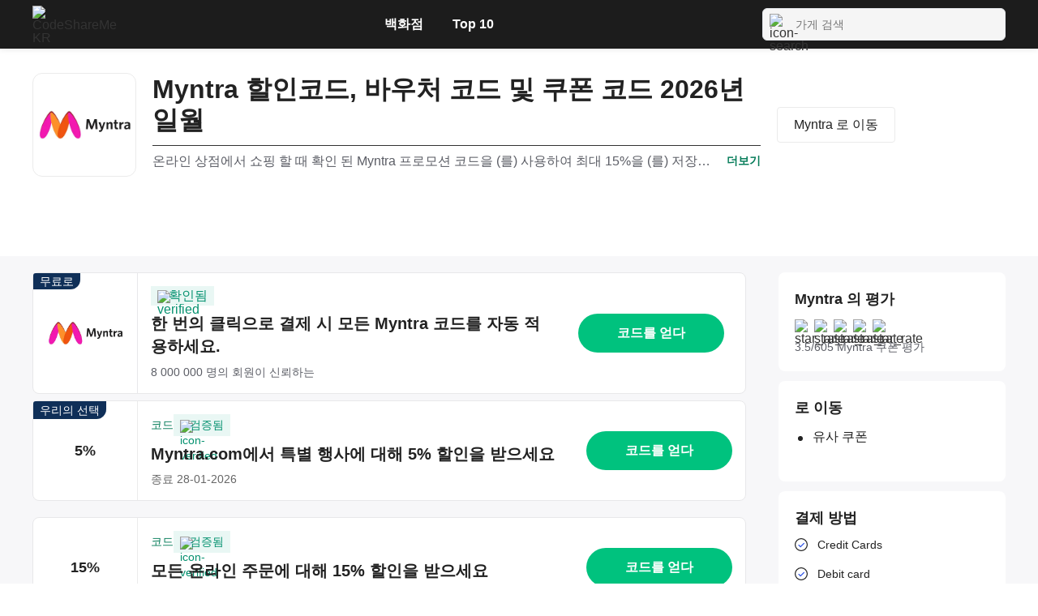

--- FILE ---
content_type: text/html; charset=utf-8
request_url: https://kr.codeshareme.com/shop/myntra
body_size: 61477
content:
<!doctypehtml>
<html data-n-head-ssr lang="ko" data-n-head="%7B%22lang%22:%7B%22ssr%22:%22ko%22%7D%7D">
  <head >
    <meta data-n-head="ssr" data-hid="sentry-trace" name="sentry-trace" content="b59b0c71fe554113b100e2309e4babf3-96b4b34f32f03a39-0"><meta data-n-head="ssr" data-hid="sentry-baggage" name="baggage" content="sentry-environment=production,sentry-public_key=cbc9fcc6991ec6e954f338a62d732681,sentry-trace_id=b59b0c71fe554113b100e2309e4babf3,sentry-sample_rate=0.05,sentry-transaction=GET%20%2Fshop%2Fmyntra,sentry-sampled=false"><meta data-n-head="ssr" charset="utf-8"><meta data-n-head="ssr" data-hid="ROBOTS" name="ROBOTS" content="INDEX, FOLLOW"><meta data-n-head="ssr" data-hid="description" name="description" content="Myntra 프로모션 코드에서 15% 할인. 50 활성 프로모션 코드, 할인코드 및 쿠폰 코드 사용 ➤ 지금 저장하십시오!"><meta data-n-head="ssr" data-hid="viewport" name="viewport" content="width=device-width,initial-scale=1"><meta data-n-head="ssr" data-hid="og:title" name="og:title" content="Myntra 쿠폰 코드 • 인증받은 최신의  - 일월 2026"><meta data-n-head="ssr" data-hid="og:description" name="og:description" content="Myntra 프로모션 코드에서 15% 할인. 50 활성 프로모션 코드, 할인코드 및 쿠폰 코드 사용 ➤ 지금 저장하십시오!"><meta data-n-head="ssr" data-hid="og:image" name="og:image" content="https://cdn.codeshareme.com/ccsimg/dcs/img_tools/6ea574dce3f9907477a48da1a97bc519.webp"><meta data-n-head="ssr" data-hid="og:url" name="og:url" content="https://kr.codeshareme.com/shop/myntra"><meta data-n-head="ssr" data-hid="og:type" name="og:type" content="website"><meta data-n-head="ssr" data-hid="og:site_name" name="og:site_name" content="CodeShareMe KR"><title>Myntra 쿠폰 코드 • 인증받은 최신의  - 일월 2026</title><link data-n-head="ssr" rel="preconnect" href="https://www.googletagmanager.com/" crossorigin="true"><link data-n-head="ssr" rel="preconnect" href="https://www.google-analytics.com/" crossorigin="true"><link data-n-head="ssr" rel="icon" type="image/x-icon" href="/ico/codesshareme.ico"><link data-n-head="ssr" rel="canonical" href="https://kr.codeshareme.com/shop/myntra"><style data-n-head="ssr" type="text/css">* { font-family: Roboto, Helvetica Neue, Arial, sans-serif;}</style><style data-n-head="ssr" type="text/css"></style><script data-n-head="ssr" src="https://www.googletagmanager.com/gtag/js?id=G-7C80XGEG01" async></script><script data-n-head="ssr" type="text/javascript">
            window.dataLayer = window.dataLayer || [];
            function gtag(){dataLayer.push(arguments);}
            gtag('js', new Date());
            
            gtag('config', 'G-7C80XGEG01');
          </script><script data-n-head="ssr" id="adsbygooglejs" src="https://pagead2.googlesyndication.com/pagead/js/adsbygoogle.js?client=ca-pub-8170686022786770" async crossorigin="anonymous"></script><link rel="preload" href="https://cdn-assets.codeshareme.com/_nuxt/runtime.7d879.js" as="script"><link rel="preload" href="https://cdn-assets.codeshareme.com/_nuxt/155.f275a.js" as="script"><link rel="preload" href="https://cdn-assets.codeshareme.com/_nuxt/1441.c1e8a.js" as="script"><link rel="preload" href="https://cdn-assets.codeshareme.com/_nuxt/154.8da0b.js" as="script"><link rel="preload" href="https://cdn-assets.codeshareme.com/_nuxt/1436.15d52.js" as="script"><link rel="preload" href="https://cdn-assets.codeshareme.com/_nuxt/0.fb7dd.js" as="script"><link rel="preload" href="https://cdn-assets.codeshareme.com/_nuxt/1.154de.js" as="script"><link rel="preload" href="https://cdn-assets.codeshareme.com/_nuxt/1343.600f1.js" as="script"><link rel="preload" href="https://cdn-assets.codeshareme.com/_nuxt/4.d4b3e.js" as="script"><link rel="preload" href="https://cdn-assets.codeshareme.com/_nuxt/12.200f4.js" as="script"><style data-vue-ssr-id="1b50a3ec:0 a48d145c:0 2f7ac6f2:0 7f59f11c:0 b463ee6a:0 72c92710:0 26903503:0 616f6e46:0 7398834e:0 238b3394:0 0b1abe97:0">html{overflow-x:hidden;scroll-behavior:smooth}a,abbr,acronym,address,applet,b,big,blockquote,body,center,cite,code,dd,del,dfn,dl,dt,em,fieldset,font,form,h1,h2,h3,h4,h5,h6,html,i,iframe,img,ins,kbd,label,legend,li,object,ol,p,pre,q,s,samp,small,span,strike,sub,sup,tt,u,ul,var{background:transparent;border:0;font-style:normal;margin:0;outline:0;padding:0;-webkit-text-decoration:none;text-decoration:none;vertical-align:baseline}a{color:inherit}body{background:#fff;background-color:#fff;color:#333;font-size:1rem;font-weight:400;line-height:1;min-width:100%;-webkit-text-size-adjust:100%;-webkit-overflow-scrolling:touch;-webkit-font-smoothing:antialiased}ol,ul{list-style:none}blockquote,q{quotes:none}blockquote:after,blockquote:before,q:after,q:before{content:”;content:none}:focus{outline:0}ins{-webkit-text-decoration:none;text-decoration:none}del{-webkit-text-decoration:line-through;text-decoration:line-through}table{border-collapse:collapse;border-spacing:0}button{background-color:transparent;border:0;outline:none;padding:0}input[type=search]{-webkit-appearance:none}::-webkit-search-cancel-button,::-webkit-search-results-button{-webkit-appearance:none}.clearfix:after{clear:both;content:"";display:block;height:0}.text-elli-1{overflow:hidden;text-overflow:ellipsis;-o-text-overflow:ellipsis;white-space:nowrap}.text-elli-2{-webkit-line-clamp:2}.text-elli-2,.text-elli-3{display:-webkit-box;overflow:hidden;text-overflow:ellipsis;-webkit-box-orient:vertical}.text-elli-3{-webkit-line-clamp:3}.text-elli-5{display:-webkit-box;overflow:hidden;text-overflow:ellipsis;-webkit-line-clamp:5;-webkit-box-orient:vertical}.flex-col{display:flex;flex-direction:column}.flex-row{display:flex;flex-direction:row}.flex-wrap{display:flex;flex-wrap:wrap}.justify-start{display:flex;justify-content:flex-start}.justify-center{display:flex;justify-content:center}.justify-end{display:flex;justify-content:flex-end}.justify-evenly{display:flex;justify-content:space-evenly}.justify-around{display:flex;justify-content:space-around}.justify-between{display:flex;justify-content:space-between}.align-start{align-items:flex-start;display:flex}.align-center{align-items:center;display:flex}.align-end{align-items:flex-end;display:flex}.img-contain{-o-object-fit:contain;object-fit:contain}.img-contain,.img-cover{max-height:100%;max-width:100%}.img-cover{-o-object-fit:cover;object-fit:cover}@media only screen and (max-width:600px){html{font-size:12px}}[data-ezoic-role=privacy-policy]{bottom:0;position:fixed;z-index:999}
.merchant .merchant-main[data-v-4eaf1e67]{background-color:#f7f7f9;padding-bottom:24px}.merchant .content-wrapper[data-v-4eaf1e67]{display:flex;justify-content:space-between;margin:0 auto;max-width:1200px;padding-top:20px}@media screen and (max-width:820px){.merchant .content-wrapper[data-v-4eaf1e67]{flex-direction:column}}.merchant .left-content[data-v-4eaf1e67]{padding-right:20px;width:calc(100% - 18.75rem)}@media screen and (max-width:820px){.merchant .left-content[data-v-4eaf1e67]{padding-left:8px;padding-right:8px;width:100%}}.merchant .tips-content-box[data-v-4eaf1e67]{background-color:#fff;border:1px solid #e8e8ea;border-radius:8px;color:#222;font-size:16px;font-weight:400;line-height:24px;padding:24px}@media screen and (max-width:820px){.merchant .tips-content-box[data-v-4eaf1e67]{padding:15px}}.merchant .faq-section-wrapper[data-v-4eaf1e67]{margin-bottom:30px}@media screen and (max-width:820px){.merchant .faq-section-wrapper[data-v-4eaf1e67]{margin-bottom:20px}}.merchant .discount-articles-grid[data-v-4eaf1e67]{display:flex;flex-wrap:wrap;gap:16px;justify-content:space-between}@media screen and (max-width:820px){.merchant .discount-articles-grid[data-v-4eaf1e67]{flex-direction:column}}.merchant .discount-article-card[data-v-4eaf1e67]{background-color:#fff;border:1px solid;border-radius:8px;padding:24px;width:calc(50% - 10px)}@media screen and (max-width:820px){.merchant .discount-article-card[data-v-4eaf1e67]{margin-bottom:10px;padding:15px;width:100%}}.merchant .how-to-use-section[data-v-4eaf1e67]{margin-bottom:30px}@media screen and (max-width:820px){.merchant .how-to-use-section[data-v-4eaf1e67]{margin-bottom:20px}}.merchant .how-to-use-card[data-v-4eaf1e67]{background-color:#fff;border:1px solid;border-radius:8px;padding:24px}@media screen and (max-width:820px){.merchant .how-to-use-card[data-v-4eaf1e67]{padding:15px}}.merchant .how-to-use-intro[data-v-4eaf1e67]{color:#666;font-size:14px;font-weight:400;line-height:26px;margin-bottom:24px}@media screen and (max-width:820px){.merchant .how-to-use-intro[data-v-4eaf1e67]{margin-bottom:15px}}.merchant .how-to-use-step[data-v-4eaf1e67]{color:#222;font-size:16px;font-weight:400;line-height:22px;margin-bottom:24px}@media screen and (max-width:820px){.merchant .how-to-use-step[data-v-4eaf1e67]{font-size:14px;margin-bottom:15px}}.merchant .how-to-use-item[data-v-4eaf1e67]{display:flex}.merchant .expired-coupon-title[data-v-4eaf1e67]{color:#222;font-size:24px;font-weight:600;line-height:34px}@media screen and (max-width:820px){.merchant .expired-coupon-title[data-v-4eaf1e67]{font-size:18px;line-height:25px}}.merchant .breadcrumb-nav[data-v-4eaf1e67]{align-items:center;color:#5c5e66;display:flex;font-size:14px;gap:8px}.merchant .breadcrumb-nav .fa-chevron-right[data-v-4eaf1e67]:after{border-color:#666 #666 transparent transparent;border-style:solid;border-width:1px 1px 0 0;content:" ";display:block;height:.35rem;transform:rotate(45deg);width:.35rem}.merchant .breadcrumb-link[data-v-4eaf1e67]{align-items:center;cursor:pointer;display:flex;gap:4px}.merchant .breadcrumb-current[data-v-4eaf1e67]{color:#222;cursor:pointer;font-weight:600}.merchant .sidebar[data-v-4eaf1e67]{padding-bottom:20px;width:17.5rem}@media screen and (max-width:820px){.merchant .sidebar[data-v-4eaf1e67]{padding-left:8px;padding-right:8px;width:100%}}.merchant .sidebar-upper-section[data-v-4eaf1e67]{align-items:center;background-color:#fff;border-radius:12px;cursor:pointer;display:flex;flex-direction:column;margin-bottom:16px;padding:16px}@media screen and (max-width:820px){.merchant .sidebar-upper-section[data-v-4eaf1e67]{display:none}}.merchant .sidebar-logo-container[data-v-4eaf1e67]{align-items:center;border:1px solid #f4f5f4;border-radius:8px;cursor:pointer;display:flex;height:80px;justify-content:center;margin-bottom:16px;padding:16px;width:80px}.merchant .sidebar-logo-wrapper[data-v-4eaf1e67]{width:100%}.merchant .sidebar-logo[data-v-4eaf1e67]{display:block;height:100%;width:100%}.merchant .sidebar-title[data-v-4eaf1e67]{color:#222;font-size:18px;font-weight:600;margin-bottom:16px;text-align:center}.merchant .savings-info[data-v-4eaf1e67]{align-items:center;border:1px solid;border-radius:4px;box-sizing:border-box;color:#222;display:flex;font-size:14px;font-weight:400;gap:16px;justify-content:space-between;line-height:20px;margin-bottom:16px;padding:8px;width:100%}.merchant .savings-value[data-v-4eaf1e67]{font-weight:600}.merchant .sidebar-cta-btn[data-v-4eaf1e67]{box-sizing:border-box;color:#fff;font-size:14px;font-weight:600;line-height:20px;margin-bottom:16px;text-align:center;width:100%}.merchant .sidebar-footer-text[data-v-4eaf1e67]{color:#5c5e66;font-size:12px;font-weight:400;text-align:center}.merchant .rating-section[data-v-4eaf1e67]{background-color:#fff;border-radius:8px}.merchant .rating-header[data-v-4eaf1e67]{display:flex;flex-direction:column;padding:20px}.merchant .product-rating[data-v-4eaf1e67]{display:flex;flex-wrap:wrap;gap:10px;margin-top:12px;position:relative}.merchant .rating-text[data-v-4eaf1e67]{color:#5c5e66;font-size:14px;font-weight:400;line-height:20px}.merchant .contact-section[data-v-4eaf1e67]{padding:30px 20px}.merchant .contact-list[data-v-4eaf1e67]{display:flex;flex-direction:column;gap:12px}.merchant .contact-icon-small[data-v-4eaf1e67],.merchant .contact-icon-wrapper[data-v-4eaf1e67]{align-items:center;display:flex;justify-content:center}.merchant .logo-image[data-v-4eaf1e67]{max-height:100%;max-width:100%}.merchant .aside-faq-section[data-v-4eaf1e67]{height:auto;margin-bottom:12px;width:100%}.merchant .aside-faq-link[data-v-4eaf1e67]{color:#222;font-size:16px;font-weight:400;line-height:22px;margin-bottom:24px}.merchant .payment-methods-card[data-v-4eaf1e67]{background-color:#fff;border-radius:8px;display:flex;flex-direction:column;padding:20px}.merchant .payment-method-item[data-v-4eaf1e67]{align-items:center;color:#222;display:flex;font-size:14px;margin-bottom:20px}.merchant .payment-icon[data-v-4eaf1e67]{margin-right:12px}.merchant .rating-title[data-v-4eaf1e67]{color:#222;font-size:18px;font-weight:600;line-height:26px}.merchant .about-content[data-v-4eaf1e67],.merchant .coupon-info-row[data-v-4eaf1e67]{color:#222;font-size:14px;font-weight:400;line-height:20px}.merchant .coupon-info-row[data-v-4eaf1e67]{align-items:center;display:flex;justify-content:space-between;margin-bottom:20px}.merchant .coupon-info-value[data-v-4eaf1e67]{color:#222;font-weight:500}.merchant .catalog-list[data-v-4eaf1e67]{padding-left:20px}.merchant .catalog-item[data-v-4eaf1e67]{color:#222;font-size:14px;font-weight:400;line-height:20px;margin-bottom:12px;position:relative}.merchant .catalog-item[data-v-4eaf1e67]:before{background-color:#222;border-radius:50%;content:" ";display:inline-block;height:4px;left:-12px;margin-right:8px;position:absolute;top:8px;width:4px}.merchant .similar-sites-section[data-v-4eaf1e67]{background-color:#fff;margin:20px auto 16px}.merchant .similar-sites-title[data-v-4eaf1e67]{font-size:1.375rem;font-weight:600;padding-left:16px;padding-right:16px;padding-top:16px;text-align:left}@media screen and (max-width:820px){.merchant .similar-sites-title[data-v-4eaf1e67]{color:#222;font-size:18px;line-height:27px}}.merchant .similar-sites-content[data-v-4eaf1e67]{padding:16px}.merchant .similar-sites-list[data-v-4eaf1e67]{display:flex;flex-direction:column;gap:20px;position:relative}.merchant .similar-site-logo[data-v-4eaf1e67],.merchant .star-rating[data-v-4eaf1e67]{align-items:center;display:flex}.merchant .similar-site-logo[data-v-4eaf1e67]{background-color:#fff;border:1px solid;border-radius:8px;height:60px;justify-content:center;margin-right:16px;width:60px}.merchant .similar-site-logo-img[data-v-4eaf1e67]{display:block;height:100%;width:100%}.merchant .sidebar-logo-text[data-v-4eaf1e67]{overflow:hidden;text-overflow:ellipsis;white-space:nowrap}.merchant .similar-site-info[data-v-4eaf1e67]{line-height:1.4;width:calc(100% - 60px - 1rem)}.merchant .similar-site-name[data-v-4eaf1e67]{align-items:center;color:#333;display:flex;font-size:16px;font-weight:400}.merchant .similar-site-name-text[data-v-4eaf1e67]{display:-webkit-box;overflow:hidden;-webkit-line-clamp:1;-webkit-box-orient:vertical}.merchant .similar-site-coupon[data-v-4eaf1e67]{color:#666;display:flex;font-size:14px}.merchant .similar-site-coupon-text[data-v-4eaf1e67]{display:-webkit-box;overflow:hidden;-webkit-line-clamp:1;-webkit-box-orient:vertical;font-size:14px;font-weight:500;line-height:20px}.merchant .rating-contact-section[data-v-4eaf1e67]{height:auto;margin-bottom:12px;width:100%}.merchant .aside-faq-card[data-v-4eaf1e67]{background-color:#fff;border-radius:8px;padding:20px}.merchant .contact-title[data-v-4eaf1e67]{color:#222;font-size:18px;font-weight:600;line-height:26px;margin-bottom:12px}.merchant .merchant-logo-size[data-v-4eaf1e67]{height:8rem;width:8rem}@media screen and (max-width:820px){.merchant .merchant-logo-size[data-v-4eaf1e67]{height:70px;width:70px}}.merchant .section-border-top[data-v-4eaf1e67]{border-top:1px solid}.merchant .tips-spacing[data-v-4eaf1e67]{margin:8px 0}.merchant .theme-text[data-v-4eaf1e67]{color:#057c59;color:var(--theme-color,#057c59)}.merchant .nowrap-text[data-v-4eaf1e67]{white-space:nowrap}.merchant .hover-underline[data-v-4eaf1e67]:hover{-webkit-text-decoration:underline;text-decoration:underline}.merchant .icon-small[data-v-4eaf1e67]{height:12px;width:12px}.merchant .content-box[data-v-4eaf1e67]{box-sizing:border-box}.merchant .btn-toggle-spacing[data-v-4eaf1e67]{width:10rem}.merchant .btn-toggle-spacing[data-v-4eaf1e67],.merchant .section-title-spacing[data-v-4eaf1e67]{margin-bottom:16px;margin-top:16px}.merchant .coupon-list-container[data-v-4eaf1e67]{overflow:hidden}.merchant .coupon-list[data-v-4eaf1e67]{display:flex;flex-direction:column;gap:20px}.merchant .section-heading[data-v-4eaf1e67]{color:#222;font-size:24px;font-weight:600;line-height:34px;margin-bottom:16px;margin-top:16px}@media screen and (max-width:820px){.merchant .section-heading[data-v-4eaf1e67]{font-size:18px;line-height:25px}}.merchant .section-spacing[data-v-4eaf1e67]{margin-bottom:30px}@media screen and (max-width:820px){.merchant .section-spacing[data-v-4eaf1e67]{margin-bottom:20px}}.merchant .rich-text-box-styled[data-v-4eaf1e67]{background-color:#fff;border:1px solid #e8e8ea;border-radius:8px;box-shadow:0 1px 2px 0 rgba(0,0,0,.04);padding:24px}@media screen and (max-width:820px){.merchant .rich-text-box-styled[data-v-4eaf1e67]{padding:15px}}.merchant .rich-text-box-styled[data-v-4eaf1e67] h2{font-size:24px;line-height:34px;margin-bottom:16px}@media screen and (max-width:820px){.merchant .rich-text-box-styled[data-v-4eaf1e67] h2{font-size:18px;line-height:25px;margin-bottom:12px}}.merchant .rich-text-box-styled[data-v-4eaf1e67] h3{font-size:20px;line-height:28px;margin-bottom:12px}@media screen and (max-width:820px){.merchant .rich-text-box-styled[data-v-4eaf1e67] h3{font-size:16px;line-height:22px;margin-bottom:8px}}.merchant .rich-text-box-styled[data-v-4eaf1e67] h4{font-size:18px;line-height:26px;margin-bottom:12px}@media screen and (max-width:820px){.merchant .rich-text-box-styled[data-v-4eaf1e67] h4{font-size:16px;line-height:22px;margin-bottom:8px}}.merchant .rich-text-box-styled[data-v-4eaf1e67] p{font-size:16px;line-height:24px;margin-bottom:12px}@media screen and (max-width:820px){.merchant .rich-text-box-styled[data-v-4eaf1e67] p{font-size:14px;line-height:20px;margin-bottom:8px}}@media screen and (max-width:820px){.merchant .rich-text-box-styled[data-v-4eaf1e67] img{max-width:100%}}.merchant .page-tips-grid[data-v-4eaf1e67]{display:flex;flex-wrap:wrap;gap:16px;justify-content:space-between}@media screen and (max-width:820px){.merchant .page-tips-grid[data-v-4eaf1e67]{flex-direction:column}}.merchant .page-tips-item[data-v-4eaf1e67]{background-color:#fff;border:1px solid #e8e8ea;border-radius:8px;box-shadow:0 1px 2px 0 rgba(0,0,0,.04);padding:24px;width:calc(50% - 10px)}@media screen and (max-width:820px){.merchant .page-tips-item[data-v-4eaf1e67]{margin-bottom:10px;padding:15px;width:100%}}.merchant .subsection-heading[data-v-4eaf1e67]{color:#222;font-size:18px;font-weight:600;line-height:26px;margin-bottom:12px}@media screen and (max-width:820px){.merchant .subsection-heading[data-v-4eaf1e67]{font-size:16px;line-height:22px}}.merchant .body-text[data-v-4eaf1e67]{color:#222;font-size:14px;font-weight:400;line-height:26px}.merchant .faq-list-item[data-v-4eaf1e67]{align-items:baseline;display:flex}.merchant .faq-bullet[data-v-4eaf1e67]{background-color:#222;border-radius:50%;flex:0 0 6px;height:6px;margin-left:4px;margin-right:12px;width:6px}.merchant .faq-step-text[data-v-4eaf1e67]{color:#222;font-size:16px;font-weight:400;line-height:22px;margin-bottom:24px}@media screen and (max-width:820px){.merchant .faq-step-text[data-v-4eaf1e67]{font-size:14px;margin-bottom:15px}}.merchant .img-responsive[data-v-4eaf1e67]{max-height:100%;max-width:100%}.merchant .step-label[data-v-4eaf1e67]{opacity:.2}.merchant .carousel-item[data-v-4eaf1e67]{border-radius:8px;display:flex;max-height:174px;max-width:270px;overflow:hidden;position:relative}.merchant .step-badge[data-v-4eaf1e67]{background-color:#222;border-radius:12px;color:#fff;left:10px;opacity:.2;padding:2px 8px;position:absolute;top:10px}@media screen and (max-width:820px){.merchant .step-badge[data-v-4eaf1e67]{font-size:12px;left:5px;top:5px}}.merchant .breadcrumb-spacing[data-v-4eaf1e67]{margin-bottom:16px;margin-top:16px}.merchant .sidebar-box[data-v-4eaf1e67]{box-sizing:border-box}.merchant .logo-contain[data-v-4eaf1e67]{-o-object-fit:contain;object-fit:contain}.merchant .savings-border[data-v-4eaf1e67]{border:1px dotted #057c59;border-color:var(--theme-color,#057c59)}@keyframes cta-button-animation-4eaf1e67{0%{transform:translateX(-10px)}5%{transform:translateX(10px)}10%{transform:translateX(-10px)}20%{transform:translateX(0)}to{transform:translateX(0)}}.merchant .cta-button[data-v-4eaf1e67]{animation:cta-button-animation-4eaf1e67 3s infinite;background-color:#00c27e;background-color:var(--code-color,#00c27e);border-radius:24px;padding:8px 32px;transition:all .3s ease-in-out}.merchant .star-icon[data-v-4eaf1e67]{height:24px;width:24px}.merchant .contact-item[data-v-4eaf1e67],.merchant .icon-wrapper[data-v-4eaf1e67]{align-items:center;display:flex}.merchant .icon-wrapper[data-v-4eaf1e67]{height:20px;justify-content:center;width:16px}.merchant .contact-text[data-v-4eaf1e67]{color:#5c5e66;flex:1;font-size:14px;font-weight:400;line-height:16px;margin-left:12px}.merchant .icon-wrapper-small[data-v-4eaf1e67]{align-items:center;display:flex;height:16px;justify-content:center;width:16px}.merchant .contact-link[data-v-4eaf1e67]{color:#00c27e;color:var(--theme-color,#00c27e);flex:1}.merchant .contact-link[data-v-4eaf1e67]:hover{-webkit-text-decoration:underline;text-decoration:underline}.merchant .contact-link-small[data-v-4eaf1e67]{color:#00c27e;color:var(--theme-color,#00c27e);flex:1;font-size:14px;font-weight:400;line-height:16px;margin-left:12px;word-break:break-all}.merchant .contact-link-small[data-v-4eaf1e67]:hover{-webkit-text-decoration:underline;text-decoration:underline}.merchant .aside-faq-item[data-v-4eaf1e67]{align-items:baseline;cursor:pointer;display:flex}.merchant .aside-faq-item:last-child .aside-faq-link[data-v-4eaf1e67]{margin-bottom:0}.merchant .sidebar-section[data-v-4eaf1e67]{height:auto;margin-bottom:12px;width:100%}.merchant .sidebar-card[data-v-4eaf1e67],.merchant .sidebar-card-no-pb[data-v-4eaf1e67]{background-color:#fff;border-radius:8px;padding:20px}.merchant .info-row[data-v-4eaf1e67]{align-items:center;color:#222;display:flex;font-size:14px;font-weight:400;justify-content:space-between;line-height:20px;margin-bottom:20px}.merchant .info-row[data-v-4eaf1e67]:last-child{margin-bottom:0}.merchant .info-value[data-v-4eaf1e67]{color:#222;font-weight:500}.merchant .tag-list[data-v-4eaf1e67]{display:flex;flex-wrap:wrap}.merchant .tag-item[data-v-4eaf1e67]{background-color:#f5f5f5;border-radius:4px;color:#222;display:flex;font-size:13px;font-weight:400;line-height:18px;margin-bottom:10px;margin-right:10px;padding:7px 12px}.merchant .tag-item[data-v-4eaf1e67]:hover{background-color:#2f54e6;background-color:var(--theme-color,#2f54e6);color:#fff}
.header[data-v-34d072ec]{background-color:#1c1c1c;box-shadow:0 0 .5rem #e1e1e1;display:block;padding-bottom:0;position:sticky;top:0;width:100%;z-index:9999}.hidden[data-v-34d072ec]{display:none!important}.text-elli-1[data-v-34d072ec]{overflow:hidden;text-overflow:ellipsis;white-space:nowrap}.align-middle[data-v-34d072ec]{vertical-align:middle}.mobile-wrapper[data-v-34d072ec]{display:none;justify-content:space-between;padding:15px;position:relative}@media only screen and (max-width:768px){.mobile-wrapper[data-v-34d072ec]{align-items:center;display:flex;padding:12px}}.mobile-nav-wrapper[data-v-34d072ec]{align-items:center;display:none;justify-content:center}@media only screen and (max-width:768px){.mobile-nav-wrapper[data-v-34d072ec]{display:flex}}.mobile-nav-btn[data-v-34d072ec]{color:#fff;cursor:pointer;font-size:1.2rem}.mobile-nav-overlay[data-v-34d072ec]{background-color:rgba(0,0,0,.5);bottom:0;left:0;opacity:1;position:fixed;right:0;top:72px;transition:all .3s ease-in-out;z-index:1003}.mobile-nav[data-v-34d072ec]{background-color:#fff;display:flex;flex-direction:column;padding:0 1rem 1rem}.nav-item-link[data-v-34d072ec]{align-items:center;color:#222;display:flex;font-weight:500;justify-content:space-between;padding:1rem}.nav-list-box-mobile[data-v-34d072ec]{display:flex;flex-direction:column;height:100%;position:relative}.nav-item-title[data-v-34d072ec]{align-items:center;box-sizing:border-box;color:#222;cursor:pointer;display:flex;font-weight:500;justify-content:space-between;padding:1rem;width:100%}.nav-list[data-v-34d072ec]{width:100%}.nav-list-inner[data-v-34d072ec]{display:flex;flex-direction:column}.is-fold[data-v-34d072ec]{transform:rotate(90deg);transition:all .3s ease-in-out}.nav-sub-item[data-v-34d072ec]{padding:.5rem 0 .5rem 1rem}.nav-sub-item[data-v-34d072ec]:hover{background-color:#f5f5f5}.logo-link[data-v-34d072ec]{display:inline-block}.logo[data-v-34d072ec]{display:block}.search-open-btn[data-v-34d072ec]{cursor:pointer;-o-object-fit:contain;object-fit:contain}.mobile-search-box[data-v-34d072ec]{background-color:#fff;box-sizing:border-box;height:100%;left:0;padding:.5rem 15px .5rem 20px;position:absolute;top:0;width:100%;z-index:99}.mobile-search-inner[data-v-34d072ec]{align-items:center;display:flex;height:100%;width:100%}.mobile-search-input[data-v-34d072ec]{background-color:#f7f7f7;border:none;border-radius:.5rem;box-sizing:border-box;color:#121212;flex:1;font-size:.875rem;height:100%;outline:none;padding:0 .625rem;width:100%}.btn-close[data-v-34d072ec]{cursor:pointer;margin-left:1rem}.search-list-m[data-v-34d072ec]{background-color:#fff;box-shadow:0 2px 8px 0 rgba(36,40,47,.12);left:0;padding:.625rem 0;position:absolute;top:58px;width:100%;z-index:99}.search-item-m[data-v-34d072ec]{display:flex;font-size:.875rem;justify-content:space-between;line-height:1.4;padding:.875rem 1.25rem}.search-item-m[data-v-34d072ec]:hover{background-color:#f7f8fe}.search-item-m .name[data-v-34d072ec]{color:#222}.search-item-m .domain[data-v-34d072ec]{color:#999}.pc-wrapper[data-v-34d072ec]{margin:0 auto;max-width:1200px}@media only screen and (max-width:767px){.pc-wrapper[data-v-34d072ec]{display:none}}.header-bottom[data-v-34d072ec]{background-color:#1c1c1c;box-shadow:0 1px 0 0 hsla(0,0%,90%,.5);height:3.75rem}.wrap[data-v-34d072ec]{justify-content:space-between}.links[data-v-34d072ec],.wrap[data-v-34d072ec]{align-items:center;display:flex;height:100%}.links[data-v-34d072ec]{gap:1rem}.nav-link[data-v-34d072ec]{border-radius:18px;color:#fff;cursor:pointer;font-size:1rem;font-weight:600;line-height:normal;line-height:24px;padding:.375rem 1.125rem;transition:all .25s}.nav-link[data-v-34d072ec]:hover{background-color:hsla(0,0%,100%,.125)}.nav-list-box[data-v-34d072ec]{align-items:center;display:flex;height:100%;position:relative}.nav-list[data-v-34d072ec]{background-color:#fff;display:flex;flex-direction:column;position:absolute;top:60px;width:12rem}@media screen and (max-width:768px){.nav-list[data-v-34d072ec]{position:static;width:100%}}.nav-list.hidden[data-v-34d072ec]{display:none}.nav-sub-link[data-v-34d072ec]{padding:.75rem}.nav-sub-link[data-v-34d072ec]:hover,.search-box[data-v-34d072ec]{background-color:#f5f5f5}.search-box[data-v-34d072ec]{border:1px solid #e5e7eb;border-radius:.375rem;box-sizing:border-box;height:2.5rem;padding:0 1rem 0 2.5rem;position:relative;width:18.75rem}.search-btn-icon[data-v-34d072ec]{cursor:pointer;left:.5rem;position:absolute;top:50%;transform:translateY(-50%)}.pc-search-input[data-v-34d072ec]{background-color:#f5f5f5;border:none;color:#999;font-size:.875rem;height:100%;outline:none;padding:0;width:100%}.search-list[data-v-34d072ec]{background-color:#fff;border-radius:.5rem;box-shadow:0 2px 8px 0 rgba(36,40,47,.12);left:0;padding:.75rem 0;position:absolute;width:100%;z-index:99}.search-item[data-v-34d072ec]{cursor:pointer;display:flex;font-size:.875rem;justify-content:space-between;line-height:1.4;padding:.875rem 1.25rem}.search-item[data-v-34d072ec]:hover{background-color:#f7f8fe}.search-item .name[data-v-34d072ec]{color:#222;width:100%}.search-item .domain[data-v-34d072ec]{color:#999}@media only screen and (max-width:767px){.mobile-wrapper[data-v-34d072ec]{display:flex!important}.pc-wrapper[data-v-34d072ec]{display:none!important}}@media only screen and (min-width:768px){.mobile-wrapper[data-v-34d072ec]{display:none!important}.pc-wrapper[data-v-34d072ec]{display:block!important}}
.merchant-header[data-v-b8789194]{background-color:#fff;box-sizing:border-box;padding-bottom:16px;padding-top:30px;width:100%}@media screen and (max-width:820px){.merchant-header[data-v-b8789194]{padding:15px}}.header-container[data-v-b8789194]{align-items:center;display:flex;margin:0 auto;width:1200px}@media screen and (max-width:820px){.header-container[data-v-b8789194]{width:100%}}.logo-container[data-v-b8789194]{align-items:center;border:1px solid;border-radius:12px;cursor:pointer;display:flex;justify-content:center;overflow:hidden;padding:4px}@media screen and (max-width:820px){.logo-container[data-v-b8789194]{height:70px;width:70px}}.logo-text-fallback[data-v-b8789194]{font-size:16px;font-weight:600;overflow:hidden;text-overflow:ellipsis;white-space:nowrap}@media screen and (max-width:820px){.logo-text-fallback[data-v-b8789194]{font-size:14px}}.merchant-info[data-v-b8789194]{margin-left:20px;margin-right:20px;max-width:750px}@media screen and (max-width:820px){.merchant-info[data-v-b8789194]{margin-left:12px}}.merchant-title[data-v-b8789194]{color:#222;display:-webkit-box;font-size:32px;font-weight:600;line-height:38px;margin-bottom:12px;overflow:hidden;-webkit-line-clamp:2;-webkit-box-orient:vertical}@media screen and (max-width:820px){.merchant-title[data-v-b8789194]{font-size:18px;margin-bottom:6px}}.description-wrapper[data-v-b8789194]{align-items:center;display:flex}@media screen and (max-width:820px){.description-wrapper[data-v-b8789194]{display:none}}.store-description[data-v-b8789194]{color:#5c5e66;display:-webkit-box;line-height:1.4;overflow:hidden;-webkit-line-clamp:1;-webkit-box-orient:vertical;transition:all .3s ease}.store-description.text-expanded[data-v-b8789194]{-webkit-line-clamp:unset;display:block}.hide-btn[data-v-b8789194],.show-more-btn[data-v-b8789194]{cursor:pointer;font-size:14px;font-weight:600;line-height:21px;margin-left:8px}.visit-site-mobile[data-v-b8789194]{align-items:center;display:none}@media screen and (max-width:820px){.visit-site-mobile[data-v-b8789194]{display:flex}}.visit-site-text[data-v-b8789194]{color:#666;font-size:12px;font-weight:400;line-height:18px}@media screen and (max-width:820px){.desktop-jump-container[data-v-b8789194]{display:none}}.jump-to-btn[data-v-b8789194]{border-radius:4px;color:#222;cursor:pointer;font-size:16px;font-weight:500;line-height:22px;padding:10px 20px}.jump-to-btn[data-v-b8789194],.merchant-logo-size[data-v-b8789194]{border:1px solid #ebebeb;flex-shrink:0}.merchant-logo-size[data-v-b8789194]{box-sizing:border-box;height:8rem;width:8rem}@media screen and (max-width:820px){.merchant-logo-size[data-v-b8789194]{height:70px;width:70px}}.section-border-top[data-v-b8789194]{border-top:1px solid}.tips-spacing[data-v-b8789194]{margin:8px 0}.theme-text[data-v-b8789194]{color:#057c59;color:var(--theme-color,#057c59)}.nowrap-text[data-v-b8789194]{white-space:nowrap}.hover-underline[data-v-b8789194]:hover{-webkit-text-decoration:underline;text-decoration:underline}.icon-small[data-v-b8789194]{height:12px;width:12px}.logo-image[data-v-b8789194]{max-height:100%;max-width:100%}
.m-filter-type42[data-v-0be88acb]{background-color:#fff;box-sizing:border-box;min-height:82px;padding:20px 0;position:sticky;top:108px;transition:transform .3s ease;width:100%;z-index:88}.m-filter-type42 .swiper-wrapper[data-v-0be88acb]{margin:0 auto;max-width:1200px}.m-filter-type42 .swiper-slide[data-v-0be88acb]{--border-color:#dcdcdc;--bg-color:#fff;align-items:center;background-color:#fff;background-color:var(--bg-color);border:1px solid #dcdcdc;border:1px solid var(--border-color);border-radius:18px;box-sizing:border-box;color:#5c5e66;cursor:pointer;display:flex;font-size:14px;font-weight:500;height:38px;padding:8px 16px;transition:all .3s;white-space:nowrap;width:auto}@media screen and (max-width:820px){.m-filter-type42 .swiper-slide[data-v-0be88acb]{font-size:12px;height:auto;padding:4px 8px}}.m-filter-type42 .swiper-slide.active[data-v-0be88acb],.m-filter-type42 .swiper-slide[data-v-0be88acb]:hover{border-color:#00c27e;color:#fff;font-weight:500;--bg-color:#00c27e}@media screen and (max-width:767px){.m-filter-type42[data-v-0be88acb]{margin:0;min-height:0;min-height:auto;padding:8px}.m-filter-type42 .swiper-slide[data-v-0be88acb]{font-size:12px;height:30px}}
.couper-list[data-v-7bc0f86f]{align-items:center;background:#fff;border:1px solid #e5e5e5;border-radius:3px;cursor:pointer;display:flex;height:105px;height:100%;height:auto;margin-bottom:8px;min-height:110px;padding:.5rem 1rem;position:relative}.couper-list.cpm[data-v-7bc0f86f]{border:1px solid #fc9e0b;box-shadow:2px 6px 0 0 #fd9f0d}.couper-list .top_tag[data-v-7bc0f86f]{background:linear-gradient(270deg,#fb605e,#ef3e30);border-radius:4px 100px 100px 0;border-radius:30px 100px 100px 10px;color:#fff;font-size:14px;left:-4px;padding:4px 1rem;position:absolute;top:-8px}.couper-list .top_tag[data-v-7bc0f86f]:before{background:url([data-uri]) no-repeat;bottom:-4px;content:"";display:block;height:5px;left:0;position:absolute;width:5px}.couper-list .top_tag .icon[data-v-7bc0f86f]{margin-right:5px}.couper-list .tag[data-v-7bc0f86f]{position:absolute;right:0;top:0;width:100%}.couper-list .tag .recommend[data-v-7bc0f86f]{color:#fff;font-size:12px;line-height:20px;position:absolute;right:0;top:0}.couper-list .tag .recommend .recommend_sq[data-v-7bc0f86f]{background:#0fbb7f;color:#fff;display:inline-block;font-size:12px;font-weight:600;height:20px;line-height:20px;padding:1px 10px 1px 20px;text-align:center}.couper-list .tag .recommend .recommend_ag[data-v-7bc0f86f]{border-bottom:10px solid transparent;border-left:10px solid #fff;border-top:10px solid transparent;color:#fff;display:inline-block;font-size:12px;height:0;left:0;line-height:20px;position:absolute;text-align:center;top:0;width:0}.couper-list .logo[data-v-7bc0f86f]{-webkit-box-flex:0;align-items:center;display:flex;flex-direction:column;float:left;height:90px;justify-content:center;line-height:1;margin-left:8px;margin-right:20px;text-align:center;width:90px}.couper-list .logo img[data-v-7bc0f86f]{height:auto;max-height:100%;max-width:100%;-o-object-fit:contain;object-fit:contain;width:100%}.couper-list .logo .cpm-text[data-v-7bc0f86f]{color:#fc9c07;font-size:1.625rem;font-weight:600}.couper-list .logo p[data-v-7bc0f86f]{color:#333;font-weight:700;text-align:center;word-break:break-all}.couper-list .logo .promo-box[data-v-7bc0f86f]{align-items:center;display:flex;flex:1;flex-direction:column;gap:6px;height:100%;justify-content:center}.couper-list .logo .number[data-v-7bc0f86f]{color:#f03d30;font-size:1.6rem;font-weight:600}.couper-list .logo .number-desc[data-v-7bc0f86f]{color:#f03d30;font-size:.75rem;font-weight:500;word-break:break-word}.couper-list .content[data-v-7bc0f86f]{flex:1;overflow:hidden;padding-right:10px;width:100%}.couper-list .content .content-title[data-v-7bc0f86f]{display:-webkit-box;-webkit-box-orient:vertical;-webkit-line-clamp:2;margin:4px 0 10px;overflow:hidden}.couper-list .content .content-title .content-title-h3[data-v-7bc0f86f]{display:-webkit-box;-webkit-box-orient:vertical;-webkit-line-clamp:2;color:#333;font-size:1.25rem;font-weight:900;line-height:1.2;overflow:hidden;text-overflow:ellipsis;text-transform:capitalize;transition:all .4s;word-break:break-word}.couper-list .content .content-title .content-title-h3.no-transform[data-v-7bc0f86f]{text-transform:none}.couper-list .content .content-title .content-title-h3 span[data-v-7bc0f86f]{color:#fcbb48;font-weight:600}.couper-list .content .content-desc[data-v-7bc0f86f]{color:#7b8585;font-size:12px;line-height:16px;width:100%}.couper-list .content .btn-tips-wrapper[data-v-7bc0f86f]{margin:.5rem auto}.couper-list .content .btn-tips-wrapper.btn-position-bottom[data-v-7bc0f86f]{display:flex;justify-content:space-between}.couper-list .content .btn-tips-wrapper .content-tips[data-v-7bc0f86f]{align-self:flex-end}.couper-list .content .btn-tips-wrapper .content-tips .cpw-browse[data-v-7bc0f86f]{color:#a7a7a7;font-size:.75rem;font-weight:400;margin-right:1rem;margin-top:.875rem;overflow:hidden;text-overflow:ellipsis}.couper-list .content .btn-tips-wrapper .content-tips .tips-dsc[data-v-7bc0f86f]{color:#c5c5c5;font-size:12px;padding-right:1rem}.couper-list .content .btn-tips-wrapper .content-tips .Verified[data-v-7bc0f86f]{color:#1bb175;font-size:14px;font-weight:400}.couper-list .content .btn-tips-wrapper .content-tips .tips-pink[data-v-7bc0f86f]{background:#ffefef;border:1px dashed #ea5a4f;border-radius:19px;display:inline-block;margin-bottom:0;padding:0 0 0 16px}.couper-list .content .btn-tips-wrapper .content-tips .tips-pink .tips-pink-title[data-v-7bc0f86f]{color:#333;font-size:12px;line-height:23px;padding-right:10px}.couper-list .content .btn-tips-wrapper .content-tips .tips-pink .tips-pink-tag[data-v-7bc0f86f]{color:#ee6762;font-size:12px;padding-right:20px}.couper-list .content .btn-tips-wrapper .content-tips .tips-pink .tips-pink-tag .tips-pink-icon[data-v-7bc0f86f]{display:inline-block;height:18px;vertical-align:text-bottom;width:18px}.couper-list .content .btn-tips-wrapper .content-tips .tips-pink .medium[data-v-7bc0f86f]{color:#00c27e}.couper-list .content .btn-tips-wrapper .content-tips .verify[data-v-7bc0f86f]{color:#00c27e;font-weight:700;margin-left:.1rem;padding:0 20px 0 .05rem}.couper-list .content .btn-tips-wrapper .content-tips .verify em[data-v-7bc0f86f]{padding-right:3px;vertical-align:middle}.couper-list .btn-wrapper[data-v-7bc0f86f]{overflow:hidden}@media screen and (max-width:820px){.couper-list .btn-wrapper[data-v-7bc0f86f]{display:none}}.couper-list .btn-wrapper .fr-btn-tip[data-v-7bc0f86f]{align-items:center;color:#008170;display:flex;font-size:14px;gap:4px;justify-content:flex-end;margin-top:16px}.ed7eniehcstug[data-v-7bc0f86f]{align-items:normal;background:#fff;border:none;border-radius:8px;box-shadow:0 2px 8px 0 rgba(0,0,0,.063);box-sizing:border-box;margin-bottom:1rem;overflow:hidden;padding:0}.ed7eniehcstug .logo[data-v-7bc0f86f]{background:#fff;border-right:1px solid #eaeaea;height:auto;justify-content:space-between;margin:0;min-width:140px;width:140px}.ed7eniehcstug .logo .logo-1[data-v-7bc0f86f]{margin:16px 20px}.ed7eniehcstug .logo .promo-box[data-v-7bc0f86f]{margin:28px 20px 18px}.ed7eniehcstug .verified[data-v-7bc0f86f]{align-items:center;background:#e9fbf7;box-sizing:border-box;color:#222;display:flex;font-size:13px;font-weight:500;gap:4px;justify-content:center;padding:8px 24px;width:100%}.ed7eniehcstug .verified .icon[data-v-7bc0f86f]{height:14px;width:14px}.ed7eniehcstug .right-box[data-v-7bc0f86f]{display:flex;flex-direction:column}.ed7eniehcstug .right-box .top[data-v-7bc0f86f]{align-items:center;box-sizing:border-box;display:flex;flex:1;gap:1rem;justify-content:space-between;padding:1rem;width:100%}@media only screen and (max-width:600px){.ed7eniehcstug .right-box .top[data-v-7bc0f86f]{align-items:normal;flex-direction:column}}.ed7eniehcstug .right-box .top .content-title-h3[data-v-7bc0f86f]{color:#222;flex:1;font-size:22px;font-weight:600;line-height:30px;text-align:left}.ed7eniehcstug .right-box .top .content-title-h3[data-v-7bc0f86f] span{color:#2f54e6}.ed7eniehcstug .right-box .bottom[data-v-7bc0f86f]{padding:7px 1rem}.ed7eniehcstug .right-box .bottom .desc[data-v-7bc0f86f]{color:#666;font-size:13px;font-weight:400;line-height:17px;text-align:left}.ed7eniehcstug .coupon-tag-free[data-v-7bc0f86f]{background:linear-gradient(90deg,#665eff,#6989ff);border-radius:4px 0 8px 0;color:#fff;font-size:12px;font-weight:500;left:-1px;line-height:18px;padding:1px 6px;position:absolute;top:-1px;width:-moz-max-content;width:max-content}.moceidocomorped[data-v-7bc0f86f],.moceidocomorpniehcstug[data-v-7bc0f86f]{border:1px solid #eee;border-radius:12px;box-shadow:0 2px 4px 0 rgba(0,0,0,.04);box-sizing:border-box;height:136px;margin-bottom:1rem;padding:0}.moceidocomorped .logo[data-v-7bc0f86f],.moceidocomorpniehcstug .logo[data-v-7bc0f86f]{box-sizing:border-box;height:88px;margin:0 16px;width:88px}.moceidocomorped .content[data-v-7bc0f86f],.moceidocomorpniehcstug .content[data-v-7bc0f86f]{border-left:1px dashed #eaeaea;padding:16px}.moceidocomorped .content .coupon-verified[data-v-7bc0f86f],.moceidocomorpniehcstug .content .coupon-verified[data-v-7bc0f86f]{align-items:center;background-color:#e8fbf6;border-radius:4px;color:#0f6e62;display:flex;font-size:14px;gap:4px;height:20px;padding:0 6px;width:-moz-max-content;width:max-content}.moceidocomorped .content .content-title[data-v-7bc0f86f],.moceidocomorpniehcstug .content .content-title[data-v-7bc0f86f]{height:56px;margin:6px 0}.moceidocomorped .content .content-title[data-v-7bc0f86f] .content-title-h3,.moceidocomorpniehcstug .content .content-title[data-v-7bc0f86f] .content-title-h3{color:#222;font-size:22px;font-weight:500;line-height:1.3}.moceidocomorped .content .content-title[data-v-7bc0f86f] .content-title-h3 span,.moceidocomorpniehcstug .content .content-title[data-v-7bc0f86f] .content-title-h3 span{color:var(--cp-color)}.moceidocomorped .content .content-desc[data-v-7bc0f86f],.moceidocomorpniehcstug .content .content-desc[data-v-7bc0f86f]{color:#7b8585;font-size:14px;line-height:18px}.moceidocomorped .content .btn-tips-wrapper[data-v-7bc0f86f],.moceidocomorpniehcstug .content .btn-tips-wrapper[data-v-7bc0f86f]{display:none}.moceidocomorped .btn-wrapper[data-v-7bc0f86f],.moceidocomorpniehcstug .btn-wrapper[data-v-7bc0f86f]{height:48px;margin-right:20px;overflow:visible;overflow:initial}.moceidocomorped .coupon-tag-free[data-v-7bc0f86f],.moceidocomorpniehcstug .coupon-tag-free[data-v-7bc0f86f]{background-color:#ffde70;border-radius:12px 0 8px 0;color:#3a243f;font-size:14px;font-weight:500;height:20px;left:-1px;line-height:20px;padding:0 8px;position:absolute;top:-1px;width:-moz-max-content;width:max-content}.kuocsniagrehcuov[data-v-7bc0f86f],.lpywotabarydok[data-v-7bc0f86f],.moceidocomorpasu[data-v-7bc0f86f],.moceidocomorpedocsgnitrok[data-v-7bc0f86f],.moceidocomorpes[data-v-7bc0f86f],.moceidocomorpif[data-v-7bc0f86f],.moceidocomorpkd[data-v-7bc0f86f],.moceidocomorpku[data-v-7bc0f86f],.moceidocomorplc[data-v-7bc0f86f],.moceidocomorpln[data-v-7bc0f86f],.moceidocomorplp[data-v-7bc0f86f],.moceidocomorpnopuc[data-v-7bc0f86f],.moceidocomorpon[data-v-7bc0f86f],.moceidocomorprb[data-v-7bc0f86f],.moceidocomorprecneulfni[data-v-7bc0f86f],.moceidocomorprk[data-v-7bc0f86f],.moceidocomorpse[data-v-7bc0f86f],.moceidocomorpsnopuoc[data-v-7bc0f86f],.moceidocomorpsrehcuov[data-v-7bc0f86f],.moceidocomorpta[data-v-7bc0f86f],.moceidocomorpua[data-v-7bc0f86f],.moceidocomorpwt[data-v-7bc0f86f],.moceidocomorpxm[data-v-7bc0f86f],.moceidocomorpzc[data-v-7bc0f86f],.mocorpsgnivaszo[data-v-7bc0f86f],.ozcouponpromocodiecom[data-v-7bc0f86f],.seomorpogidoc[data-v-7bc0f86f],.tataeniehcstug[data-v-7bc0f86f],.twdiscountspromocodiecom[data-v-7bc0f86f]{border:1px solid #eee;border-radius:12px;box-shadow:0 2px 4px 0 rgba(0,0,0,.04);box-sizing:border-box;height:136px;margin-bottom:1rem;padding:0}.kuocsniagrehcuov .logo[data-v-7bc0f86f],.lpywotabarydok .logo[data-v-7bc0f86f],.moceidocomorpasu .logo[data-v-7bc0f86f],.moceidocomorpedocsgnitrok .logo[data-v-7bc0f86f],.moceidocomorpes .logo[data-v-7bc0f86f],.moceidocomorpif .logo[data-v-7bc0f86f],.moceidocomorpkd .logo[data-v-7bc0f86f],.moceidocomorpku .logo[data-v-7bc0f86f],.moceidocomorplc .logo[data-v-7bc0f86f],.moceidocomorpln .logo[data-v-7bc0f86f],.moceidocomorplp .logo[data-v-7bc0f86f],.moceidocomorpnopuc .logo[data-v-7bc0f86f],.moceidocomorpon .logo[data-v-7bc0f86f],.moceidocomorprb .logo[data-v-7bc0f86f],.moceidocomorprecneulfni .logo[data-v-7bc0f86f],.moceidocomorprk .logo[data-v-7bc0f86f],.moceidocomorpse .logo[data-v-7bc0f86f],.moceidocomorpsnopuoc .logo[data-v-7bc0f86f],.moceidocomorpsrehcuov .logo[data-v-7bc0f86f],.moceidocomorpta .logo[data-v-7bc0f86f],.moceidocomorpua .logo[data-v-7bc0f86f],.moceidocomorpwt .logo[data-v-7bc0f86f],.moceidocomorpxm .logo[data-v-7bc0f86f],.moceidocomorpzc .logo[data-v-7bc0f86f],.mocorpsgnivaszo .logo[data-v-7bc0f86f],.ozcouponpromocodiecom .logo[data-v-7bc0f86f],.seomorpogidoc .logo[data-v-7bc0f86f],.tataeniehcstug .logo[data-v-7bc0f86f],.twdiscountspromocodiecom .logo[data-v-7bc0f86f]{box-sizing:border-box;height:88px;margin:0 16px;width:88px}.kuocsniagrehcuov .logo .number[data-v-7bc0f86f],.lpywotabarydok .logo .number[data-v-7bc0f86f],.moceidocomorpasu .logo .number[data-v-7bc0f86f],.moceidocomorpedocsgnitrok .logo .number[data-v-7bc0f86f],.moceidocomorpes .logo .number[data-v-7bc0f86f],.moceidocomorpif .logo .number[data-v-7bc0f86f],.moceidocomorpkd .logo .number[data-v-7bc0f86f],.moceidocomorpku .logo .number[data-v-7bc0f86f],.moceidocomorplc .logo .number[data-v-7bc0f86f],.moceidocomorpln .logo .number[data-v-7bc0f86f],.moceidocomorplp .logo .number[data-v-7bc0f86f],.moceidocomorpnopuc .logo .number[data-v-7bc0f86f],.moceidocomorpon .logo .number[data-v-7bc0f86f],.moceidocomorprb .logo .number[data-v-7bc0f86f],.moceidocomorprecneulfni .logo .number[data-v-7bc0f86f],.moceidocomorprk .logo .number[data-v-7bc0f86f],.moceidocomorpse .logo .number[data-v-7bc0f86f],.moceidocomorpsnopuoc .logo .number[data-v-7bc0f86f],.moceidocomorpsrehcuov .logo .number[data-v-7bc0f86f],.moceidocomorpta .logo .number[data-v-7bc0f86f],.moceidocomorpua .logo .number[data-v-7bc0f86f],.moceidocomorpwt .logo .number[data-v-7bc0f86f],.moceidocomorpxm .logo .number[data-v-7bc0f86f],.moceidocomorpzc .logo .number[data-v-7bc0f86f],.mocorpsgnivaszo .logo .number[data-v-7bc0f86f],.ozcouponpromocodiecom .logo .number[data-v-7bc0f86f],.seomorpogidoc .logo .number[data-v-7bc0f86f],.tataeniehcstug .logo .number[data-v-7bc0f86f],.twdiscountspromocodiecom .logo .number[data-v-7bc0f86f]{font-size:1.5rem}.kuocsniagrehcuov .content[data-v-7bc0f86f],.lpywotabarydok .content[data-v-7bc0f86f],.moceidocomorpasu .content[data-v-7bc0f86f],.moceidocomorpedocsgnitrok .content[data-v-7bc0f86f],.moceidocomorpes .content[data-v-7bc0f86f],.moceidocomorpif .content[data-v-7bc0f86f],.moceidocomorpkd .content[data-v-7bc0f86f],.moceidocomorpku .content[data-v-7bc0f86f],.moceidocomorplc .content[data-v-7bc0f86f],.moceidocomorpln .content[data-v-7bc0f86f],.moceidocomorplp .content[data-v-7bc0f86f],.moceidocomorpnopuc .content[data-v-7bc0f86f],.moceidocomorpon .content[data-v-7bc0f86f],.moceidocomorprb .content[data-v-7bc0f86f],.moceidocomorprecneulfni .content[data-v-7bc0f86f],.moceidocomorprk .content[data-v-7bc0f86f],.moceidocomorpse .content[data-v-7bc0f86f],.moceidocomorpsnopuoc .content[data-v-7bc0f86f],.moceidocomorpsrehcuov .content[data-v-7bc0f86f],.moceidocomorpta .content[data-v-7bc0f86f],.moceidocomorpua .content[data-v-7bc0f86f],.moceidocomorpwt .content[data-v-7bc0f86f],.moceidocomorpxm .content[data-v-7bc0f86f],.moceidocomorpzc .content[data-v-7bc0f86f],.mocorpsgnivaszo .content[data-v-7bc0f86f],.ozcouponpromocodiecom .content[data-v-7bc0f86f],.seomorpogidoc .content[data-v-7bc0f86f],.tataeniehcstug .content[data-v-7bc0f86f],.twdiscountspromocodiecom .content[data-v-7bc0f86f]{border-left:1px dashed #eaeaea;padding:16px}.kuocsniagrehcuov .content .coupon-verified[data-v-7bc0f86f],.lpywotabarydok .content .coupon-verified[data-v-7bc0f86f],.moceidocomorpasu .content .coupon-verified[data-v-7bc0f86f],.moceidocomorpedocsgnitrok .content .coupon-verified[data-v-7bc0f86f],.moceidocomorpes .content .coupon-verified[data-v-7bc0f86f],.moceidocomorpif .content .coupon-verified[data-v-7bc0f86f],.moceidocomorpkd .content .coupon-verified[data-v-7bc0f86f],.moceidocomorpku .content .coupon-verified[data-v-7bc0f86f],.moceidocomorplc .content .coupon-verified[data-v-7bc0f86f],.moceidocomorpln .content .coupon-verified[data-v-7bc0f86f],.moceidocomorplp .content .coupon-verified[data-v-7bc0f86f],.moceidocomorpnopuc .content .coupon-verified[data-v-7bc0f86f],.moceidocomorpon .content .coupon-verified[data-v-7bc0f86f],.moceidocomorprb .content .coupon-verified[data-v-7bc0f86f],.moceidocomorprecneulfni .content .coupon-verified[data-v-7bc0f86f],.moceidocomorprk .content .coupon-verified[data-v-7bc0f86f],.moceidocomorpse .content .coupon-verified[data-v-7bc0f86f],.moceidocomorpsnopuoc .content .coupon-verified[data-v-7bc0f86f],.moceidocomorpsrehcuov .content .coupon-verified[data-v-7bc0f86f],.moceidocomorpta .content .coupon-verified[data-v-7bc0f86f],.moceidocomorpua .content .coupon-verified[data-v-7bc0f86f],.moceidocomorpwt .content .coupon-verified[data-v-7bc0f86f],.moceidocomorpxm .content .coupon-verified[data-v-7bc0f86f],.moceidocomorpzc .content .coupon-verified[data-v-7bc0f86f],.mocorpsgnivaszo .content .coupon-verified[data-v-7bc0f86f],.ozcouponpromocodiecom .content .coupon-verified[data-v-7bc0f86f],.seomorpogidoc .content .coupon-verified[data-v-7bc0f86f],.tataeniehcstug .content .coupon-verified[data-v-7bc0f86f],.twdiscountspromocodiecom .content .coupon-verified[data-v-7bc0f86f]{align-items:center;background-color:#e8fbf6;border-radius:4px;color:#0f6e62;display:flex;font-size:14px;gap:4px;height:20px;padding:0 6px;width:-moz-max-content;width:max-content}.kuocsniagrehcuov .content .content-title[data-v-7bc0f86f],.lpywotabarydok .content .content-title[data-v-7bc0f86f],.moceidocomorpasu .content .content-title[data-v-7bc0f86f],.moceidocomorpedocsgnitrok .content .content-title[data-v-7bc0f86f],.moceidocomorpes .content .content-title[data-v-7bc0f86f],.moceidocomorpif .content .content-title[data-v-7bc0f86f],.moceidocomorpkd .content .content-title[data-v-7bc0f86f],.moceidocomorpku .content .content-title[data-v-7bc0f86f],.moceidocomorplc .content .content-title[data-v-7bc0f86f],.moceidocomorpln .content .content-title[data-v-7bc0f86f],.moceidocomorplp .content .content-title[data-v-7bc0f86f],.moceidocomorpnopuc .content .content-title[data-v-7bc0f86f],.moceidocomorpon .content .content-title[data-v-7bc0f86f],.moceidocomorprb .content .content-title[data-v-7bc0f86f],.moceidocomorprecneulfni .content .content-title[data-v-7bc0f86f],.moceidocomorprk .content .content-title[data-v-7bc0f86f],.moceidocomorpse .content .content-title[data-v-7bc0f86f],.moceidocomorpsnopuoc .content .content-title[data-v-7bc0f86f],.moceidocomorpsrehcuov .content .content-title[data-v-7bc0f86f],.moceidocomorpta .content .content-title[data-v-7bc0f86f],.moceidocomorpua .content .content-title[data-v-7bc0f86f],.moceidocomorpwt .content .content-title[data-v-7bc0f86f],.moceidocomorpxm .content .content-title[data-v-7bc0f86f],.moceidocomorpzc .content .content-title[data-v-7bc0f86f],.mocorpsgnivaszo .content .content-title[data-v-7bc0f86f],.ozcouponpromocodiecom .content .content-title[data-v-7bc0f86f],.seomorpogidoc .content .content-title[data-v-7bc0f86f],.tataeniehcstug .content .content-title[data-v-7bc0f86f],.twdiscountspromocodiecom .content .content-title[data-v-7bc0f86f]{height:56px;margin:6px 0}.kuocsniagrehcuov .content .content-title[data-v-7bc0f86f] .content-title-h3,.lpywotabarydok .content .content-title[data-v-7bc0f86f] .content-title-h3,.moceidocomorpasu .content .content-title[data-v-7bc0f86f] .content-title-h3,.moceidocomorpedocsgnitrok .content .content-title[data-v-7bc0f86f] .content-title-h3,.moceidocomorpes .content .content-title[data-v-7bc0f86f] .content-title-h3,.moceidocomorpif .content .content-title[data-v-7bc0f86f] .content-title-h3,.moceidocomorpkd .content .content-title[data-v-7bc0f86f] .content-title-h3,.moceidocomorpku .content .content-title[data-v-7bc0f86f] .content-title-h3,.moceidocomorplc .content .content-title[data-v-7bc0f86f] .content-title-h3,.moceidocomorpln .content .content-title[data-v-7bc0f86f] .content-title-h3,.moceidocomorplp .content .content-title[data-v-7bc0f86f] .content-title-h3,.moceidocomorpnopuc .content .content-title[data-v-7bc0f86f] .content-title-h3,.moceidocomorpon .content .content-title[data-v-7bc0f86f] .content-title-h3,.moceidocomorprb .content .content-title[data-v-7bc0f86f] .content-title-h3,.moceidocomorprecneulfni .content .content-title[data-v-7bc0f86f] .content-title-h3,.moceidocomorprk .content .content-title[data-v-7bc0f86f] .content-title-h3,.moceidocomorpse .content .content-title[data-v-7bc0f86f] .content-title-h3,.moceidocomorpsnopuoc .content .content-title[data-v-7bc0f86f] .content-title-h3,.moceidocomorpsrehcuov .content .content-title[data-v-7bc0f86f] .content-title-h3,.moceidocomorpta .content .content-title[data-v-7bc0f86f] .content-title-h3,.moceidocomorpua .content .content-title[data-v-7bc0f86f] .content-title-h3,.moceidocomorpwt .content .content-title[data-v-7bc0f86f] .content-title-h3,.moceidocomorpxm .content .content-title[data-v-7bc0f86f] .content-title-h3,.moceidocomorpzc .content .content-title[data-v-7bc0f86f] .content-title-h3,.mocorpsgnivaszo .content .content-title[data-v-7bc0f86f] .content-title-h3,.ozcouponpromocodiecom .content .content-title[data-v-7bc0f86f] .content-title-h3,.seomorpogidoc .content .content-title[data-v-7bc0f86f] .content-title-h3,.tataeniehcstug .content .content-title[data-v-7bc0f86f] .content-title-h3,.twdiscountspromocodiecom .content .content-title[data-v-7bc0f86f] .content-title-h3{color:#222;font-size:22px;font-weight:500;line-height:1.3}.kuocsniagrehcuov .content .content-title[data-v-7bc0f86f] .content-title-h3 span,.lpywotabarydok .content .content-title[data-v-7bc0f86f] .content-title-h3 span,.moceidocomorpasu .content .content-title[data-v-7bc0f86f] .content-title-h3 span,.moceidocomorpedocsgnitrok .content .content-title[data-v-7bc0f86f] .content-title-h3 span,.moceidocomorpes .content .content-title[data-v-7bc0f86f] .content-title-h3 span,.moceidocomorpif .content .content-title[data-v-7bc0f86f] .content-title-h3 span,.moceidocomorpkd .content .content-title[data-v-7bc0f86f] .content-title-h3 span,.moceidocomorpku .content .content-title[data-v-7bc0f86f] .content-title-h3 span,.moceidocomorplc .content .content-title[data-v-7bc0f86f] .content-title-h3 span,.moceidocomorpln .content .content-title[data-v-7bc0f86f] .content-title-h3 span,.moceidocomorplp .content .content-title[data-v-7bc0f86f] .content-title-h3 span,.moceidocomorpnopuc .content .content-title[data-v-7bc0f86f] .content-title-h3 span,.moceidocomorpon .content .content-title[data-v-7bc0f86f] .content-title-h3 span,.moceidocomorprb .content .content-title[data-v-7bc0f86f] .content-title-h3 span,.moceidocomorprecneulfni .content .content-title[data-v-7bc0f86f] .content-title-h3 span,.moceidocomorprk .content .content-title[data-v-7bc0f86f] .content-title-h3 span,.moceidocomorpse .content .content-title[data-v-7bc0f86f] .content-title-h3 span,.moceidocomorpsnopuoc .content .content-title[data-v-7bc0f86f] .content-title-h3 span,.moceidocomorpsrehcuov .content .content-title[data-v-7bc0f86f] .content-title-h3 span,.moceidocomorpta .content .content-title[data-v-7bc0f86f] .content-title-h3 span,.moceidocomorpua .content .content-title[data-v-7bc0f86f] .content-title-h3 span,.moceidocomorpwt .content .content-title[data-v-7bc0f86f] .content-title-h3 span,.moceidocomorpxm .content .content-title[data-v-7bc0f86f] .content-title-h3 span,.moceidocomorpzc .content .content-title[data-v-7bc0f86f] .content-title-h3 span,.mocorpsgnivaszo .content .content-title[data-v-7bc0f86f] .content-title-h3 span,.ozcouponpromocodiecom .content .content-title[data-v-7bc0f86f] .content-title-h3 span,.seomorpogidoc .content .content-title[data-v-7bc0f86f] .content-title-h3 span,.tataeniehcstug .content .content-title[data-v-7bc0f86f] .content-title-h3 span,.twdiscountspromocodiecom .content .content-title[data-v-7bc0f86f] .content-title-h3 span{color:var(--cp-color)}.kuocsniagrehcuov .content .content-desc[data-v-7bc0f86f],.lpywotabarydok .content .content-desc[data-v-7bc0f86f],.moceidocomorpasu .content .content-desc[data-v-7bc0f86f],.moceidocomorpedocsgnitrok .content .content-desc[data-v-7bc0f86f],.moceidocomorpes .content .content-desc[data-v-7bc0f86f],.moceidocomorpif .content .content-desc[data-v-7bc0f86f],.moceidocomorpkd .content .content-desc[data-v-7bc0f86f],.moceidocomorpku .content .content-desc[data-v-7bc0f86f],.moceidocomorplc .content .content-desc[data-v-7bc0f86f],.moceidocomorpln .content .content-desc[data-v-7bc0f86f],.moceidocomorplp .content .content-desc[data-v-7bc0f86f],.moceidocomorpnopuc .content .content-desc[data-v-7bc0f86f],.moceidocomorpon .content .content-desc[data-v-7bc0f86f],.moceidocomorprb .content .content-desc[data-v-7bc0f86f],.moceidocomorprecneulfni .content .content-desc[data-v-7bc0f86f],.moceidocomorprk .content .content-desc[data-v-7bc0f86f],.moceidocomorpse .content .content-desc[data-v-7bc0f86f],.moceidocomorpsnopuoc .content .content-desc[data-v-7bc0f86f],.moceidocomorpsrehcuov .content .content-desc[data-v-7bc0f86f],.moceidocomorpta .content .content-desc[data-v-7bc0f86f],.moceidocomorpua .content .content-desc[data-v-7bc0f86f],.moceidocomorpwt .content .content-desc[data-v-7bc0f86f],.moceidocomorpxm .content .content-desc[data-v-7bc0f86f],.moceidocomorpzc .content .content-desc[data-v-7bc0f86f],.mocorpsgnivaszo .content .content-desc[data-v-7bc0f86f],.ozcouponpromocodiecom .content .content-desc[data-v-7bc0f86f],.seomorpogidoc .content .content-desc[data-v-7bc0f86f],.tataeniehcstug .content .content-desc[data-v-7bc0f86f],.twdiscountspromocodiecom .content .content-desc[data-v-7bc0f86f]{color:#7b8585;font-size:14px;line-height:18px}.kuocsniagrehcuov .content .btn-tips-wrapper[data-v-7bc0f86f],.lpywotabarydok .content .btn-tips-wrapper[data-v-7bc0f86f],.moceidocomorpasu .content .btn-tips-wrapper[data-v-7bc0f86f],.moceidocomorpedocsgnitrok .content .btn-tips-wrapper[data-v-7bc0f86f],.moceidocomorpes .content .btn-tips-wrapper[data-v-7bc0f86f],.moceidocomorpif .content .btn-tips-wrapper[data-v-7bc0f86f],.moceidocomorpkd .content .btn-tips-wrapper[data-v-7bc0f86f],.moceidocomorpku .content .btn-tips-wrapper[data-v-7bc0f86f],.moceidocomorplc .content .btn-tips-wrapper[data-v-7bc0f86f],.moceidocomorpln .content .btn-tips-wrapper[data-v-7bc0f86f],.moceidocomorplp .content .btn-tips-wrapper[data-v-7bc0f86f],.moceidocomorpnopuc .content .btn-tips-wrapper[data-v-7bc0f86f],.moceidocomorpon .content .btn-tips-wrapper[data-v-7bc0f86f],.moceidocomorprb .content .btn-tips-wrapper[data-v-7bc0f86f],.moceidocomorprecneulfni .content .btn-tips-wrapper[data-v-7bc0f86f],.moceidocomorprk .content .btn-tips-wrapper[data-v-7bc0f86f],.moceidocomorpse .content .btn-tips-wrapper[data-v-7bc0f86f],.moceidocomorpsnopuoc .content .btn-tips-wrapper[data-v-7bc0f86f],.moceidocomorpsrehcuov .content .btn-tips-wrapper[data-v-7bc0f86f],.moceidocomorpta .content .btn-tips-wrapper[data-v-7bc0f86f],.moceidocomorpua .content .btn-tips-wrapper[data-v-7bc0f86f],.moceidocomorpwt .content .btn-tips-wrapper[data-v-7bc0f86f],.moceidocomorpxm .content .btn-tips-wrapper[data-v-7bc0f86f],.moceidocomorpzc .content .btn-tips-wrapper[data-v-7bc0f86f],.mocorpsgnivaszo .content .btn-tips-wrapper[data-v-7bc0f86f],.ozcouponpromocodiecom .content .btn-tips-wrapper[data-v-7bc0f86f],.seomorpogidoc .content .btn-tips-wrapper[data-v-7bc0f86f],.tataeniehcstug .content .btn-tips-wrapper[data-v-7bc0f86f],.twdiscountspromocodiecom .content .btn-tips-wrapper[data-v-7bc0f86f]{display:none}.kuocsniagrehcuov .btn-wrapper[data-v-7bc0f86f],.lpywotabarydok .btn-wrapper[data-v-7bc0f86f],.moceidocomorpasu .btn-wrapper[data-v-7bc0f86f],.moceidocomorpedocsgnitrok .btn-wrapper[data-v-7bc0f86f],.moceidocomorpes .btn-wrapper[data-v-7bc0f86f],.moceidocomorpif .btn-wrapper[data-v-7bc0f86f],.moceidocomorpkd .btn-wrapper[data-v-7bc0f86f],.moceidocomorpku .btn-wrapper[data-v-7bc0f86f],.moceidocomorplc .btn-wrapper[data-v-7bc0f86f],.moceidocomorpln .btn-wrapper[data-v-7bc0f86f],.moceidocomorplp .btn-wrapper[data-v-7bc0f86f],.moceidocomorpnopuc .btn-wrapper[data-v-7bc0f86f],.moceidocomorpon .btn-wrapper[data-v-7bc0f86f],.moceidocomorprb .btn-wrapper[data-v-7bc0f86f],.moceidocomorprecneulfni .btn-wrapper[data-v-7bc0f86f],.moceidocomorprk .btn-wrapper[data-v-7bc0f86f],.moceidocomorpse .btn-wrapper[data-v-7bc0f86f],.moceidocomorpsnopuoc .btn-wrapper[data-v-7bc0f86f],.moceidocomorpsrehcuov .btn-wrapper[data-v-7bc0f86f],.moceidocomorpta .btn-wrapper[data-v-7bc0f86f],.moceidocomorpua .btn-wrapper[data-v-7bc0f86f],.moceidocomorpwt .btn-wrapper[data-v-7bc0f86f],.moceidocomorpxm .btn-wrapper[data-v-7bc0f86f],.moceidocomorpzc .btn-wrapper[data-v-7bc0f86f],.mocorpsgnivaszo .btn-wrapper[data-v-7bc0f86f],.ozcouponpromocodiecom .btn-wrapper[data-v-7bc0f86f],.seomorpogidoc .btn-wrapper[data-v-7bc0f86f],.tataeniehcstug .btn-wrapper[data-v-7bc0f86f],.twdiscountspromocodiecom .btn-wrapper[data-v-7bc0f86f]{height:48px;margin-right:20px;overflow:visible;overflow:initial}.kuocsniagrehcuov .coupon-tag-free[data-v-7bc0f86f],.lpywotabarydok .coupon-tag-free[data-v-7bc0f86f],.moceidocomorpasu .coupon-tag-free[data-v-7bc0f86f],.moceidocomorpedocsgnitrok .coupon-tag-free[data-v-7bc0f86f],.moceidocomorpes .coupon-tag-free[data-v-7bc0f86f],.moceidocomorpif .coupon-tag-free[data-v-7bc0f86f],.moceidocomorpkd .coupon-tag-free[data-v-7bc0f86f],.moceidocomorpku .coupon-tag-free[data-v-7bc0f86f],.moceidocomorplc .coupon-tag-free[data-v-7bc0f86f],.moceidocomorpln .coupon-tag-free[data-v-7bc0f86f],.moceidocomorplp .coupon-tag-free[data-v-7bc0f86f],.moceidocomorpnopuc .coupon-tag-free[data-v-7bc0f86f],.moceidocomorpon .coupon-tag-free[data-v-7bc0f86f],.moceidocomorprb .coupon-tag-free[data-v-7bc0f86f],.moceidocomorprecneulfni .coupon-tag-free[data-v-7bc0f86f],.moceidocomorprk .coupon-tag-free[data-v-7bc0f86f],.moceidocomorpse .coupon-tag-free[data-v-7bc0f86f],.moceidocomorpsnopuoc .coupon-tag-free[data-v-7bc0f86f],.moceidocomorpsrehcuov .coupon-tag-free[data-v-7bc0f86f],.moceidocomorpta .coupon-tag-free[data-v-7bc0f86f],.moceidocomorpua .coupon-tag-free[data-v-7bc0f86f],.moceidocomorpwt .coupon-tag-free[data-v-7bc0f86f],.moceidocomorpxm .coupon-tag-free[data-v-7bc0f86f],.moceidocomorpzc .coupon-tag-free[data-v-7bc0f86f],.mocorpsgnivaszo .coupon-tag-free[data-v-7bc0f86f],.ozcouponpromocodiecom .coupon-tag-free[data-v-7bc0f86f],.seomorpogidoc .coupon-tag-free[data-v-7bc0f86f],.tataeniehcstug .coupon-tag-free[data-v-7bc0f86f],.twdiscountspromocodiecom .coupon-tag-free[data-v-7bc0f86f]{background-color:#16b27e;border-radius:12px 0 8px 0;color:#fff;font-size:14px;font-weight:500;height:20px;left:-1px;line-height:20px;padding:0 8px;position:absolute;top:-1px;width:-moz-max-content;width:max-content}[class*=mocmoceulav][data-v-7bc0f86f]{background:#fff;border:none;border-radius:8px;box-shadow:0 0 8px rgba(0,0,0,.08);margin-bottom:1rem;padding:1rem 1.5rem}[class*=mocmoceulav][data-v-7bc0f86f]:after,[class*=mocmoceulav][data-v-7bc0f86f]:before{background-color:#f4f5f7;border-radius:100px 100px 0 0;bottom:-1px;content:"";height:10px;left:138px;position:absolute;width:20px}@media only screen and (max-width:600px){[class*=mocmoceulav][data-v-7bc0f86f]:after,[class*=mocmoceulav][data-v-7bc0f86f]:before{display:none}}[class*=mocmoceulav][data-v-7bc0f86f]:before{border-radius:0 0 100px 100px;border-top:none;top:-1px}[class*=mocmoceulav] .top-tag-value[data-v-7bc0f86f]{align-items:center;background:#ff9723;border-radius:2px;color:#fff;display:flex;font-size:13px;font-weight:500;gap:4px;height:20px;left:-6px;line-height:1.4;padding:0 6px;position:absolute;top:-1px}[class*=mocmoceulav] .top-tag-value[data-v-7bc0f86f]:before{background:url([data-uri]) no-repeat;bottom:-4px;content:"";display:block;height:5px;left:0;position:absolute;width:5px}[class*=mocmoceulav] .logo[data-v-7bc0f86f]{height:100px;margin-left:0;margin-right:48px;position:relative;width:100px}@media only screen and (max-width:600px){[class*=mocmoceulav] .logo[data-v-7bc0f86f]{margin-left:1rem}}[class*=mocmoceulav] .verified[data-v-7bc0f86f]{align-items:center;background-color:#e9faf9;border-radius:4px;color:#222;display:flex;font-size:13px;font-weight:500;gap:2px;height:1.25rem;justify-content:center;line-height:1.4;padding:0 6px;width:-moz-max-content;width:max-content}@media only screen and (max-width:600px){[class*=mocmoceulav] .verified[data-v-7bc0f86f]{font-size:12px}}[class*=mocmoceulav] .content[data-v-7bc0f86f]{overflow:visible;padding-right:20px;position:relative}[class*=mocmoceulav] .content[data-v-7bc0f86f]:before{border-right:1px dashed #d5dae1;content:"";height:100%;left:-24px;position:absolute}[class*=mocmoceulav] .content .content-title[data-v-7bc0f86f]{margin:8px 0}[class*=mocmoceulav] .content .content-title .content-title-h3[data-v-7bc0f86f]{color:#222;font-size:22px!important;font-weight:600;line-height:30px!important}@media only screen and (max-width:767px){[class*=mocmoceulav] .content .content-title .content-title-h3[data-v-7bc0f86f]{font-size:17px!important;line-height:22px!important}}[class*=mocmoceulav] .content .content-title .content-title-h3[data-v-7bc0f86f] span{color:#ff532e;font-weight:600}[class*=mocmoceulav] .content .content-desc[data-v-7bc0f86f]{color:#666;font-size:.875rem}[class*=mocmoceulav] .content .user-num[data-v-7bc0f86f]{color:#666;display:inline-block;font-size:14px;font-weight:400}@media only screen and (max-width:600px){[class*=mocmoceulav] .content .user-num[data-v-7bc0f86f]{font-size:12px}}[class*=mocmoceulav] .content .user-num[data-v-7bc0f86f] span{color:#222;font-weight:600}@media only screen and (max-width:600px){[class*=mocmoceulav] .content .user-num[data-v-7bc0f86f] span{font-size:12px}}[class*=mocmoceulav] .content .btn-tips-wrapper .content-tips[data-v-7bc0f86f]{display:none}[class*=mocmoceulav] .btn-wrapper[data-v-7bc0f86f]{display:block}@media only screen and (max-width:820px){[class*=mocmoceulav][data-v-7bc0f86f]{background:#fff;border:1px solid #e1e3e7;box-shadow:0 2px 4px 0 rgba(0,0,0,.04);padding:6px 24px 0 10px}[class*=mocmoceulav][data-v-7bc0f86f]:after,[class*=mocmoceulav][data-v-7bc0f86f]:before{display:none}[class*=mocmoceulav] .logo[data-v-7bc0f86f]{margin-right:20px;padding-bottom:16px;padding-top:16px}[class*=mocmoceulav] .logo[data-v-7bc0f86f]:after{height:100%;right:-10px;top:0}}[class*=kuocorpomorp][data-v-7bc0f86f]{border-radius:8px;box-shadow:0 2px 4px 0 rgba(29,45,83,.1);box-sizing:border-box;margin-bottom:1rem;padding:16px 24px 16px 20px}[class*=kuocorpomorp][data-v-7bc0f86f]:hover{box-shadow:0 6px 8px 0 rgba(29,45,83,.1),0 0 3px 0 rgba(29,45,83,.2)}[class*=kuocorpomorp][data-v-7bc0f86f]:before{border-left:1px dashed #eaeaea;content:"";height:100%;left:136px;position:absolute;top:0}[class*=kuocorpomorp] .logo[data-v-7bc0f86f]{border-radius:8px;box-sizing:border-box;height:6rem;margin:0;padding:.5rem;width:6rem}[class*=kuocorpomorp] .logo .promo-box .number[data-v-7bc0f86f],[class*=kuocorpomorp] .logo .promo-box .number-desc[data-v-7bc0f86f]{color:#ff6e16}[class*=kuocorpomorp] .content[data-v-7bc0f86f]{padding:0 24px 0 44px}[class*=kuocorpomorp] .content .coupon-verified[data-v-7bc0f86f]{align-items:center;color:#222;display:flex;font-size:14px;font-weight:500;gap:2px;height:16px;width:-moz-max-content;width:max-content}[class*=kuocorpomorp] .content .content-title[data-v-7bc0f86f]{margin:8px 0}[class*=kuocorpomorp] .content .content-title[data-v-7bc0f86f] .content-title-h3{color:#222;font-size:1.5rem;font-weight:600;height:56px;line-height:1.2}[class*=kuocorpomorp] .content .content-title[data-v-7bc0f86f] .content-title-h3 span{color:#087c6f!important;font-weight:600!important}[class*=kuocorpomorp] .content .content-desc[data-v-7bc0f86f]{color:#222;font-size:14px;line-height:1.2;white-space:normal}[class*=kuocorpomorp] .content .btn-tips-wrapper[data-v-7bc0f86f]{display:none}[class*=kuocorpomorp] .coupon-tag-free[data-v-7bc0f86f]{background-color:#00b8a5;border-radius:8px 0 8px 0;color:#fff;font-size:14px;font-weight:500;height:20px;left:0;line-height:20px;padding:0 10px;position:absolute;top:0;width:-moz-max-content;width:max-content}[class*=kuocorpomorp] .btn-wrapper[data-v-7bc0f86f]{height:3rem}.moceidocomorprf[data-v-7bc0f86f],[class*=noscodespromocom][data-v-7bc0f86f]{background:#fff;border:1px solid #e5e5e7;border-radius:8px;margin-bottom:12px;padding:1rem 1.25rem}.moceidocomorprf .top-tag-value[data-v-7bc0f86f],[class*=noscodespromocom] .top-tag-value[data-v-7bc0f86f]{align-items:center;background:#ede2ff;border-radius:8px 0 10px 0;color:#611dcd;display:flex;font-size:13px;font-weight:500;gap:4px;left:0;line-height:18px;padding:1px 8px;position:absolute;top:0}.moceidocomorprf .logo[data-v-7bc0f86f],[class*=noscodespromocom] .logo[data-v-7bc0f86f]{box-sizing:border-box;height:6.25rem;margin-right:22px;width:6.25rem}.moceidocomorprf .logo .logo-img[data-v-7bc0f86f],[class*=noscodespromocom] .logo .logo-img[data-v-7bc0f86f]{box-sizing:border-box;padding:.75rem}.moceidocomorprf .logo .promo-box .number[data-v-7bc0f86f],[class*=noscodespromocom] .logo .promo-box .number[data-v-7bc0f86f]{color:#611dcd;font-size:32px!important;font-weight:700;line-height:1.2}.moceidocomorprf .logo .promo-box .number-desc[data-v-7bc0f86f],[class*=noscodespromocom] .logo .promo-box .number-desc[data-v-7bc0f86f]{color:#611dcd;font-size:14px}.moceidocomorprf .content[data-v-7bc0f86f],[class*=noscodespromocom] .content[data-v-7bc0f86f]{overflow:hidden;padding-right:1.25rem}.moceidocomorprf .content .coupon-verified[data-v-7bc0f86f],[class*=noscodespromocom] .content .coupon-verified[data-v-7bc0f86f]{align-items:center;background-color:#e4f9f8;border-radius:12px;color:#222;display:flex;font-size:13px;font-weight:500;line-height:18px;margin-bottom:10px;padding:0 8px;width:-moz-max-content;width:max-content}.moceidocomorprf .content .coupon-verified .icon[data-v-7bc0f86f],[class*=noscodespromocom] .content .coupon-verified .icon[data-v-7bc0f86f]{display:block;margin-right:2px}.moceidocomorprf .content .coupon-verified img[data-v-7bc0f86f],[class*=noscodespromocom] .content .coupon-verified img[data-v-7bc0f86f]{height:12px;margin-right:4px;width:12px}.moceidocomorprf .content .content-title[data-v-7bc0f86f] .content-title-h3,[class*=noscodespromocom] .content .content-title[data-v-7bc0f86f] .content-title-h3{color:#222;font-size:22px;line-height:28px}.moceidocomorprf .content .content-title[data-v-7bc0f86f] .content-title-h3 span,[class*=noscodespromocom] .content .content-title[data-v-7bc0f86f] .content-title-h3 span{color:#611dcd!important}.moceidocomorprf .content .fr-desc[data-v-7bc0f86f],[class*=noscodespromocom] .content .fr-desc[data-v-7bc0f86f]{align-items:center;display:flex;gap:4px}.moceidocomorprf .content .fr-desc[data-v-7bc0f86f] .desc,[class*=noscodespromocom] .content .fr-desc[data-v-7bc0f86f] .desc{color:#666;font-size:14px;line-height:14px}.moceidocomorprf .content .fr-desc[data-v-7bc0f86f] .desc span,[class*=noscodespromocom] .content .fr-desc[data-v-7bc0f86f] .desc span{color:#222}.moceidocomorprf .content .btn-tips-wrapper .content-tips .Verified[data-v-7bc0f86f],[class*=noscodespromocom] .content .btn-tips-wrapper .content-tips .Verified[data-v-7bc0f86f]{display:none}.moceidocomorprf .coupon-tag-free[data-v-7bc0f86f],[class*=noscodespromocom] .coupon-tag-free[data-v-7bc0f86f]{background-color:#758dff;border-radius:0 2px 0 10px;color:#fff;font-size:14px;padding:4px 10px;position:absolute;right:0;top:0}[class*=mocnoisanopuoc][data-v-7bc0f86f]{background:linear-gradient(180deg,#fff,#f7fdfc);border:1px solid #0d8f74;border-radius:8px;margin-bottom:1rem;padding:0;transition:all .25s}[class*=mocnoisanopuoc][data-v-7bc0f86f],[class*=mocnoisanopuoc][data-v-7bc0f86f]:hover{box-shadow:0 2px 4px 0 rgba(0,0,0,.039)}[class*=mocnoisanopuoc] .logo[data-v-7bc0f86f]{box-sizing:border-box;margin-left:0;margin-right:0;padding:20px;width:140px}[class*=mocnoisanopuoc] .content[data-v-7bc0f86f]{border-left:1px dashed #eaeaea;padding:14px 20px 13px}[class*=mocnoisanopuoc] .content .coupon-verified[data-v-7bc0f86f]{align-items:center;color:#222;display:flex;font-size:14px;font-weight:500;gap:4px;height:20px}[class*=mocnoisanopuoc] .content .content-title[data-v-7bc0f86f]{margin:8px 0}[class*=mocnoisanopuoc] .content .content-title .content-title-h3[data-v-7bc0f86f]{color:#222;font-weight:600;line-height:1.4}[class*=mocnoisanopuoc] .content .content-title .content-title-h3[data-v-7bc0f86f] span{color:#086a56}[class*=mocnoisanopuoc] .content .content-desc[data-v-7bc0f86f]{display:none}[class*=mocnoisanopuoc] .content .btn-tips-wrapper[data-v-7bc0f86f]{margin:0}[class*=mocnoisanopuoc] .content .btn-tips-wrapper .content-tips[data-v-7bc0f86f]{height:20px}[class*=mocnoisanopuoc] .content .btn-tips-wrapper .content-tips .Verified[data-v-7bc0f86f]{display:none}[class*=mocnoisanopuoc] .content .btn-tips-wrapper .content-tips .cpw-browse[data-v-7bc0f86f]{color:#5c5e66;font-size:14px}[class*=mocnoisanopuoc] .content .btn-tips-wrapper .content-tips .cpw-browse[data-v-7bc0f86f] span{color:#222;font-weight:500}[class*=mocnoisanopuoc] .coupon-tag-free[data-v-7bc0f86f]{background-color:#0d8f74;border-radius:8px 0 8px 0;color:#fff;font-size:14px;font-weight:500;height:20px;left:-1px;line-height:20px;padding:0 6px;position:absolute;top:-1px}[class*=mocnoisanopuoc] .btn-wrapper[data-v-7bc0f86f]{height:42px;margin-right:20px;overflow:visible;overflow:initial}.couper-list[class*=mocorpsgnivaszo][data-v-7bc0f86f]{background:linear-gradient(180deg,#f8fbfb,#fff);border:1px solid #c2e0d9;box-shadow:0 2px 4px 0 rgba(0,0,0,.06)}.couper-list[class*=mocorpsgnivaszo] .logo[data-v-7bc0f86f]{background:#fff;border-radius:8px}.couper-list[class*=mocorpsgnivaszo] .content .coupon-verified[data-v-7bc0f86f]{background:#e4f5ef;color:#058757}.couper-list[class*=mocorpsgnivaszo] .content .content-desc[data-v-7bc0f86f] span{color:#222;font-weight:500}.couper-list[class*=mocorpsgnivaszo] .content .content-title .content-title-h3[data-v-7bc0f86f] span{color:#058757}.couper-list[class*=mocorpsgnivaszo] .btn-wrapper[data-v-7bc0f86f] .m-coupon-button-type35{--code-color:#19a773;--code-color-hover:#0a905f}.couper-list.moceidocomorpku[data-v-7bc0f86f],.couper-list.moceidocomorpsrehcuov[data-v-7bc0f86f],.couper-list[class*=kuocsniagrehcuov][data-v-7bc0f86f]{border:1px solid #eee;box-shadow:0 2px 4px 0 rgba(0,0,0,.06)}.couper-list.moceidocomorpku .logo[data-v-7bc0f86f],.couper-list.moceidocomorpsrehcuov .logo[data-v-7bc0f86f],.couper-list[class*=kuocsniagrehcuov] .logo[data-v-7bc0f86f]{background:#fff;border-radius:8px}.couper-list.moceidocomorpku .content .coupon-verified[data-v-7bc0f86f],.couper-list.moceidocomorpsrehcuov .content .coupon-verified[data-v-7bc0f86f],.couper-list[class*=kuocsniagrehcuov] .content .coupon-verified[data-v-7bc0f86f]{background:#e4f5ef;color:#058757}.couper-list.moceidocomorpku .content .content-desc[data-v-7bc0f86f] span,.couper-list.moceidocomorpsrehcuov .content .content-desc[data-v-7bc0f86f] span,.couper-list[class*=kuocsniagrehcuov] .content .content-desc[data-v-7bc0f86f] span{color:#222;font-weight:500}.couper-list.moceidocomorpku .content .content-title .content-title-h3[data-v-7bc0f86f] span,.couper-list.moceidocomorpsrehcuov .content .content-title .content-title-h3[data-v-7bc0f86f] span,.couper-list[class*=kuocsniagrehcuov] .content .content-title .content-title-h3[data-v-7bc0f86f] span{color:var(--cp-color)}.couper-list.moceidocomorpku .btn-wrapper[data-v-7bc0f86f] .m-coupon-button-type35,.couper-list.moceidocomorpsrehcuov .btn-wrapper[data-v-7bc0f86f] .m-coupon-button-type35,.couper-list[class*=kuocsniagrehcuov] .btn-wrapper[data-v-7bc0f86f] .m-coupon-button-type35{--code-color:#7628b7;--code-color-hover:#520c8c}.couper-list.moceidocomorpsnopuoc[data-v-7bc0f86f]{background:#fff;border:1px solid #eee;box-shadow:0 2px 4px 0 rgba(0,0,0,.06)}.couper-list.moceidocomorpsnopuoc:hover .logo[data-v-7bc0f86f]{background:#7628b7}.couper-list.moceidocomorpsnopuoc .logo[data-v-7bc0f86f]{align-items:center;background:#f6f0fa;border-radius:12px 0 0 12px;display:flex;height:100%;justify-content:center;margin:0;width:120px}.couper-list.moceidocomorpsnopuoc .logo img[data-v-7bc0f86f]{background:#fff;border-radius:8px;height:88px;width:88px}.couper-list.moceidocomorpsnopuoc .content .coupon-verified[data-v-7bc0f86f]{background:#e4f5ef;color:#058757}.couper-list.moceidocomorpsnopuoc .content .content-title .content-title-h3[data-v-7bc0f86f] span{color:var(--cp-color)}.couper-list.moceidocomorpua[data-v-7bc0f86f]{background:#fff;border:1px solid #eee;box-shadow:0 2px 4px 0 rgba(0,0,0,.06)}.couper-list.moceidocomorpua:hover .logo[data-v-7bc0f86f]{background:#058757}.couper-list.moceidocomorpua .logo[data-v-7bc0f86f]{align-items:center;background:#eef9f6;border-radius:12px 0 0 12px;display:flex;height:100%;justify-content:center;margin:0;width:120px}.couper-list.moceidocomorpua .logo img[data-v-7bc0f86f]{background:#fff;border-radius:8px;height:88px;width:88px}.couper-list.moceidocomorpua .content .coupon-verified[data-v-7bc0f86f]{background:#e4f5ef;color:#058757}.couper-list.moceidocomorpua .content .content-title .content-title-h3[data-v-7bc0f86f] span{color:var(--cp-color)}[class*=mocreffoegnaro][data-v-7bc0f86f]{border:none;border-radius:16px;box-shadow:0 2px 4px 0 rgba(0,0,0,.04);box-sizing:border-box;margin-bottom:1rem;padding:0}@media only screen and (max-width:767px){[class*=mocreffoegnaro][data-v-7bc0f86f]{border-radius:8px}}[class*=mocreffoegnaro] .logo[data-v-7bc0f86f]{box-sizing:border-box;height:88px;margin:0 20px;width:88px}[class*=mocreffoegnaro] .logo .promo-box .number[data-v-7bc0f86f]{color:#fd7e14;font-size:28px!important}[class*=mocreffoegnaro] .logo .promo-box .number-desc[data-v-7bc0f86f]{color:#fd7e14;font-size:16px}[class*=mocreffoegnaro] .content[data-v-7bc0f86f]{border-left:1px dashed #e1e1e1;padding:16px 24px}[class*=mocreffoegnaro] .content .coupon-verified[data-v-7bc0f86f]{align-items:center;background:#e6f6f0;border-radius:10px;color:#222;display:flex;font-size:13px;gap:4px;height:20px;padding:0 6px;width:-moz-max-content;width:max-content}[class*=mocreffoegnaro] .content .coupon-verified img[data-v-7bc0f86f]{height:12px;width:12px}[class*=mocreffoegnaro] .content .content-title[data-v-7bc0f86f]{height:56px;margin:10px 0}[class*=mocreffoegnaro] .content .content-title[data-v-7bc0f86f] .content-title-h3{color:#222;font-size:22px;font-weight:500;line-height:1.3}[class*=mocreffoegnaro] .content .content-title[data-v-7bc0f86f] .content-title-h3 span{color:#fd7e14}[class*=mocreffoegnaro] .content .content-desc[data-v-7bc0f86f]{color:#7e7e85;font-size:14px;white-space:normal}[class*=mocreffoegnaro] .content .btn-tips-wrapper[data-v-7bc0f86f]{display:none}[class*=mocreffoegnaro] .btn-wrapper[data-v-7bc0f86f]{height:48px;margin-right:24px;overflow:visible;overflow:initial}[class*=mocreffoegnaro] .coupon-tag-free[data-v-7bc0f86f]{background-color:#16b27e;border-radius:12px 0 8px 0;color:#fff;font-size:14px;font-weight:500;height:20px;left:0;line-height:20px;padding:0 8px;position:absolute;top:0;width:-moz-max-content;width:max-content}.rfsiabaredoc[data-v-7bc0f86f]{background:#fff;border:1px solid #f2f2f2;border-radius:12px;box-shadow:0 3px 8px 0 hsla(0,0%,74%,.2);padding:20px 24px 20px 30px}.rfsiabaredoc .logo[data-v-7bc0f86f]{height:88px;margin:0 46px 0 0;width:88px}.rfsiabaredoc .content .coupon-verified[data-v-7bc0f86f]{align-items:center;color:#3f52f4;display:flex;font-size:13px;gap:4px;line-height:16px}.rfsiabaredoc .content .coupon-verified svg[data-v-7bc0f86f]{height:14px;width:14px}.rfsiabaredoc .content .content-title[data-v-7bc0f86f]{margin:0}.rfsiabaredoc .content .content-title .content-title-h3[data-v-7bc0f86f]{color:#222;font-size:22px;font-weight:500;line-height:32px;margin:8px 0}.rfsiabaredoc .content .content-desc[data-v-7bc0f86f]{color:#525252;font-size:13px;line-height:16px}.rfsiabaredoc .btn-tips-wrapper[data-v-7bc0f86f]{display:none}.rfsiabaredoc .btn-wrapper[data-v-7bc0f86f]{width:200px}.mocemerahsedocrk[data-v-7bc0f86f]{border:1px solid #e8e8ea;border-radius:8px;padding:0}.mocemerahsedocrk .logo[data-v-7bc0f86f]{height:96px;margin:0;padding:16px;width:96px}.mocemerahsedocrk .logo img[data-v-7bc0f86f]{height:100%;-o-object-fit:contain;object-fit:contain;width:100%}.mocemerahsedocrk .content[data-v-7bc0f86f]{border-left:1px solid #e8e8ea;display:flex;flex-direction:column;padding:16px}.mocemerahsedocrk .content .btn-tips-wrapper[data-v-7bc0f86f]{display:none}.mocemerahsedocrk .content .coupon-verified[data-v-7bc0f86f]{align-items:center;background:#e9f7f4;color:#04916f;display:inline-flex;gap:4px;padding:4px 8px;width:-moz-max-content;width:max-content}.mocemerahsedocrk .content .content-title[data-v-7bc0f86f]{margin:8px 0}.mocemerahsedocrk .content .content-title .content-title-h3[data-v-7bc0f86f]{color:#222;font-size:20px;font-weight:600;line-height:28px}.mocemerahsedocrk .content .content-desc[data-v-7bc0f86f]{color:#5c5e66;font-size:14px;line-height:20px}.mocemerahsedocrk .btn-wrapper[data-v-7bc0f86f]{padding:1rem}.mocemerahsedocrk .btn-wrapper .btn-type[data-v-7bc0f86f]{align-items:center;box-sizing:border-box;display:flex;height:48px;justify-content:center;min-width:11.25rem}@media screen and (max-width:820px){.mocemerahsedocrk .btn-wrapper .btn-type[data-v-7bc0f86f]{height:40px;width:100%}}.mocemerahsedocrk .btn-wrapper .btn-type .btn-code[data-v-7bc0f86f]{align-items:center;border-radius:24px;color:#fff;cursor:pointer;display:flex;font-size:16px;font-weight:600;height:48px;justify-content:center;line-height:1;max-width:180px;width:100%}@media screen and (max-width:820px){.mocemerahsedocrk .btn-wrapper .btn-type .btn-code[data-v-7bc0f86f]{max-width:100%}}.mocemerahsedocrk .btn-wrapper .btn-type .btn-code[data-v-7bc0f86f]{background-color:#00c27e;background-color:var(--code-color,#00c27e)}.mocemerahsedocrk .btn-wrapper .btn-type .btn-code[data-v-7bc0f86f]:before{background:url(https://cdn-assets.codeshareme.com/img/krcodeshareme/img_part@2x.png) no-repeat 50%;background-size:cover;content:"";height:25px;position:absolute;right:-1px;top:-1px;width:31px}.mocemerahsedocrk .btn-wrapper .btn-type .coupon-angle[data-v-7bc0f86f]{overflow:hidden;position:relative}.mocemerahsedocrk .coupon-tag-free[data-v-7bc0f86f]{background-color:#0f2f58;border-radius:3px 0 12px 0;color:#fff;font-size:14px;font-weight:500;height:20px;left:0;line-height:20px;padding:0 8px;position:absolute;top:0;width:-moz-max-content;width:max-content}@media screen and (max-width:820px)and (min-width:769px){.couper-list[data-v-7bc0f86f]{border-radius:8px;padding-left:0}.couper-list .content .content-title .content-title-h3[data-v-7bc0f86f]{font-size:16px;font-weight:700}.couper-list .content .content-title .content-title-h3[data-v-7bc0f86f] span{color:#fbb733}.couper-list .content .content-tips[data-v-7bc0f86f]{margin-top:0}}@media screen and (max-width:720px){.couper-list[data-v-7bc0f86f]{padding-left:0}.couper-list .content .content-title .content-title-h3[data-v-7bc0f86f]{font-size:16px;font-weight:700;padding-top:1rem}.couper-list .content .content-title .content-title-h3[data-v-7bc0f86f] span{color:#fbb733}.couper-list .content .content-tips[data-v-7bc0f86f]{margin-top:0}}@media screen and (max-width:600px){.couper-list[data-v-7bc0f86f]{padding-left:0}.couper-list .content .content-title .content-title-h3[data-v-7bc0f86f]{font-size:16px;font-weight:700;padding-top:1rem}.couper-list .content .content-title .content-title-h3[data-v-7bc0f86f] span{color:#fbb733}.couper-list .content .content-dsc[data-v-7bc0f86f]{display:none}.couper-list .content .content-tips[data-v-7bc0f86f]{margin-top:0}}@media screen and (max-width:540px){.couper-list .content[data-v-7bc0f86f]{padding-right:0;width:60%}}
.coupon-list-wrapper[data-v-69ec37bf]{overflow:hidden}.coupon-list-items[data-v-69ec37bf]{display:flex;flex-direction:column}.coupon-item-wrapper[data-v-69ec37bf]{list-style:none}.li-con[data-v-69ec37bf]{background-color:#fff;border:1px solid #e8e8ea;border-radius:8px;box-sizing:border-box;justify-content:space-between;margin-bottom:20px;position:relative}.coupon-content[data-v-69ec37bf],.li-con[data-v-69ec37bf]{align-items:center;display:flex}.coupon-content[data-v-69ec37bf]{flex:1;overflow:hidden}.left[data-v-69ec37bf]{align-items:center;box-sizing:border-box;cursor:pointer;display:flex;height:100%;justify-content:center;max-width:8rem;min-width:8rem;padding:16px}@media screen and (max-width:820px){.left[data-v-69ec37bf]{max-width:96px;min-width:96px;padding:8px}}.left .logo-link[data-v-69ec37bf]{align-items:center;display:flex;height:96px;justify-content:center;width:96px}.left .logo-link p[data-v-69ec37bf]{font-weight:600}.left .logo[data-v-69ec37bf]{display:block;height:100%;-o-object-fit:contain;object-fit:contain;width:100%}.left .text-elli-1[data-v-69ec37bf]{overflow:hidden;text-overflow:ellipsis;white-space:nowrap}.left .pd-link[data-v-69ec37bf]{color:#222;cursor:pointer;display:block;line-height:1.4;text-align:center;width:100%}.left .promotion-percent .promotion-text[data-v-69ec37bf]{font-size:18px;font-weight:600;word-break:break-all}.left .promotion-percent .promotion-text.text-expired[data-v-69ec37bf]{color:#5c5e66}.left .promotion-percent .promotion-text.text-normal[data-v-69ec37bf]{color:#222}.left .promotion[data-v-69ec37bf]{font-size:20px;font-weight:600}.left .promotion.text-expired[data-v-69ec37bf]{color:#5c5e66}.left .promotion.text-normal[data-v-69ec37bf]{color:#222}.right-box[data-v-69ec37bf]{align-items:center;border-left:1px solid #ebebeb;display:flex;flex:1;gap:16px;justify-content:space-between;padding:16px}@media screen and (max-width:820px){.right-box[data-v-69ec37bf]{align-items:flex-start;flex-direction:column;padding:12px}}.right-box .text[data-v-69ec37bf]{flex:1;line-height:1.4}.right-box .text .group-tag[data-v-69ec37bf]{align-items:center;display:flex;flex-wrap:wrap;gap:12px}.right-box .text .group-tag .tag-text[data-v-69ec37bf]{font-size:14px;font-weight:500}@media screen and (max-width:820px){.right-box .text .group-tag .tag-text[data-v-69ec37bf]{font-size:12px}}.right-box .text .group-tag .tag-text.text-themeColor[data-v-69ec37bf]{color:#057c59;color:var(--theme-color,#057c59)}.right-box .text .group-tag .tag-text.text-dealColor[data-v-69ec37bf]{color:#6ca1ec;color:var(--deal-color,#6ca1ec)}.right-box .text .group-tag .verified-mb[data-v-69ec37bf]{align-items:center;background-color:#e9f7f4;color:#04916f;display:flex;font-size:14px;font-weight:500;gap:4px;padding:4px 8px}@media screen and (max-width:820px){.right-box .text .group-tag .verified-mb[data-v-69ec37bf]{font-size:12px}}.right-box .text .group-tag .verified-mb .icon[data-v-69ec37bf]{height:14px;-o-object-fit:contain;object-fit:contain;width:12px}.right-box .text .title[data-v-69ec37bf]{display:-webkit-box;overflow:hidden;text-overflow:ellipsis;-webkit-line-clamp:2;-webkit-box-orient:vertical;cursor:pointer;font-size:20px;font-weight:600;margin-bottom:8px;margin-top:8px}@media screen and (max-width:820px){.right-box .text .title[data-v-69ec37bf]{font-size:16px}}.right-box .text .title.text-expired[data-v-69ec37bf]{color:#5c5e66}.right-box .text .title.text-normal[data-v-69ec37bf]{color:#222}.right-box .text .time[data-v-69ec37bf]{align-items:center;display:flex}@media screen and (max-width:820px){.right-box .text .time[data-v-69ec37bf]{gap:10px}}.right-box .text .time .date[data-v-69ec37bf]{align-items:center;color:#666;display:flex;font-size:14px;gap:6px}@media screen and (max-width:820px){.right-box .text .time .date[data-v-69ec37bf]{font-size:12px}}.right-box .text .btn-detail[data-v-69ec37bf]{color:#057c59;color:var(--theme-color,#057c59);display:block;font-size:14px;margin-top:8px;overflow:hidden;text-overflow:ellipsis;white-space:nowrap}@media screen and (max-width:820px){.right-box .text .btn-detail[data-v-69ec37bf]{font-size:12px}}.right-box .btn-wrapper[data-v-69ec37bf]{cursor:pointer;width:auto}@media screen and (max-width:820px){.right-box .btn-wrapper[data-v-69ec37bf]{width:100%}}.right-box .btn-wrapper .btn-type[data-v-69ec37bf]{align-items:center;box-sizing:border-box;display:flex;height:48px;justify-content:center;min-width:11.25rem}@media screen and (max-width:820px){.right-box .btn-wrapper .btn-type[data-v-69ec37bf]{height:40px;width:100%}}.right-box .btn-wrapper .btn-type .btn-code[data-v-69ec37bf],.right-box .btn-wrapper .btn-type .btn-deal[data-v-69ec37bf]{align-items:center;border-radius:24px;color:#fff;cursor:pointer;display:flex;font-size:16px;font-weight:600;height:48px;justify-content:center;line-height:1;max-width:180px;width:100%}@media screen and (max-width:820px){.right-box .btn-wrapper .btn-type .btn-code[data-v-69ec37bf],.right-box .btn-wrapper .btn-type .btn-deal[data-v-69ec37bf]{max-width:100%}}.right-box .btn-wrapper .btn-type .btn-deal[data-v-69ec37bf]{background-color:#6ca1ec;background-color:var(--deal-color,#6ca1ec)}.right-box .btn-wrapper .btn-type .btn-code[data-v-69ec37bf]{background-color:#00c27e;background-color:var(--code-color,#00c27e)}.right-box .btn-wrapper .btn-type .btn-code[data-v-69ec37bf]:before{background:url(https://cdn-assets.codeshareme.com/img/krcodeshareme/img_part@2x.png) no-repeat 50%;background-size:cover;content:"";height:25px;position:absolute;right:-1px;top:-1px;width:31px}.right-box .btn-wrapper .btn-type .coupon-angle[data-v-69ec37bf]{overflow:hidden;position:relative}.our-pick[data-v-69ec37bf]{display:flex;left:0;position:absolute;top:0}@media screen and (max-width:820px){.our-pick[data-v-69ec37bf]{display:flex}}.our-pick .our-pick-text[data-v-69ec37bf]{background-color:#0f2f58;border-radius:3px 0 12px 0;color:#fff;font-size:14px;font-weight:500;line-height:20px;padding:1px 8px}@media screen and (max-width:820px){.our-pick .our-pick-text[data-v-69ec37bf]{font-size:12px}}.more-coupon-btn[data-v-69ec37bf]{background-color:#fff;border:1px solid;border-radius:4px;color:#222;cursor:pointer;display:none;font-size:14px;height:2.625rem;margin-left:auto;margin-right:auto;margin-top:20px}.btn-toggle-spacing[data-v-69ec37bf]{margin-bottom:16px;margin-top:16px;width:10rem}
.afc-container[data-v-3f14b990]{overflow:hidden}.afc-container[class*=de-promocodie-com-container][data-v-3f14b990],.afc-container[class*=gutscheine7-de-container][data-v-3f14b990]{overflow:visible}.fr-promocodie-com-container[data-v-3f14b990]{margin-bottom:12px}.ads-collapse-leave-active[data-v-3f14b990]{transform-origin:top;transition:all .4s cubic-bezier(.25,.8,.25,1)}.ads-collapse-leave-to[data-v-3f14b990]{opacity:0;transform:scaleY(0)}@keyframes reduceHeight-3f14b990{to{height:0}}.fade-leave-active[data-v-3f14b990]{animation:reduceHeight-3f14b990 1s ease-in-out}[data-v-3f14b990] .afc-wrapper{box-sizing:border-box;margin:0 auto .5rem;overflow:hidden;width:100%}[data-v-3f14b990] .afc-wrapper.no-ads-content{background-color:#fff}[data-v-3f14b990] .afc-wrapper ins.adsbygoogle.adsbygoogle-ablated-ad-slot{display:none!important}[data-v-3f14b990] .afc-wrapper .advertisement{color:#bcbcbc;font-size:.875rem;text-align:center;width:100%}[data-v-3f14b990] .afc-wrapper .advertisement.ppuk{color:#7c7c7c}.isfixed[data-v-3f14b990]{position:fixed;top:80px;width:352px}.moceidocomorprf[data-v-3f14b990],[class*=noscodespromocom][data-v-3f14b990]{background-color:#ececf0;border-radius:4px;margin:0 auto 1.25rem}.moceidocomorprf .coupon1_bottom[data-v-3f14b990],.moceidocomorprf .coupon2_bottom[data-v-3f14b990],.moceidocomorprf .coupon3_bottom[data-v-3f14b990],.moceidocomorprf .coupon4_bottom[data-v-3f14b990],.moceidocomorprf .coupon5_bottom[data-v-3f14b990],.moceidocomorprf .coupon6_bottom[data-v-3f14b990],[class*=noscodespromocom] .coupon1_bottom[data-v-3f14b990],[class*=noscodespromocom] .coupon2_bottom[data-v-3f14b990],[class*=noscodespromocom] .coupon3_bottom[data-v-3f14b990],[class*=noscodespromocom] .coupon4_bottom[data-v-3f14b990],[class*=noscodespromocom] .coupon5_bottom[data-v-3f14b990],[class*=noscodespromocom] .coupon6_bottom[data-v-3f14b990]{border:1px solid #e5e5e7;border-radius:8px;margin-bottom:0}.moceidocomorprf.no-ads-content[data-v-3f14b990],[class*=noscodespromocom].no-ads-content[data-v-3f14b990]{background-color:#fff}.moceidocomorprf.is-detail[data-v-3f14b990],[class*=noscodespromocom].is-detail[data-v-3f14b990]{background:#fff;border:1px solid #eee;margin:1rem 1rem 4px;width:auto}.moceidocomorprf.is-detail.pop_top[data-v-3f14b990],[class*=noscodespromocom].is-detail.pop_top[data-v-3f14b990]{margin:1rem 1rem 0}.mocnoisanopuoc[data-v-3f14b990]{background:#fff;border:1px solid #eee;border-radius:4px;margin-bottom:1rem}.mocnoisanopuoc.is-detail[data-v-3f14b990]{background:#f3f7f9;border:initial;border-radius:4px;margin:1rem;width:auto}@media screen and (max-width:767px){.mocnoisanopuoc.is-detail[data-v-3f14b990]{border-radius:8px}}.mocnoisanopuoc.no-ads-content[data-v-3f14b990]{background:#fff}.mocreffoegnaro[data-v-3f14b990]{background:#fff;border-radius:16px;margin-bottom:1rem}@media only screen and (max-width:767px){.mocreffoegnaro[data-v-3f14b990]{border-radius:8px}}.mocreffoegnaro.is-detail[data-v-3f14b990]{margin:1rem;width:auto}.moceidocomorppj[data-v-3f14b990]{margin:0 auto 1.25rem}.moceidocomorppj.no-ads-content[data-v-3f14b990]{border-radius:16px}.moceidocomorppj.is-detail[data-v-3f14b990]{margin:0 auto}@media screen and (max-width:768px){.moceidocomorppj.is-detail[data-v-3f14b990]{border-radius:0}.moceidocomorppj.is-detail.no-ads-content[data-v-3f14b990]{background-color:#ffefef}}.pjocsgnivas[data-v-3f14b990]{margin:1.5rem auto}.pjocsgnivas .ads-container[data-v-3f14b990]{background:#fff;border:1px solid #e5e5e5;border-radius:8px;box-shadow:0 2px 12px 0 rgba(0,0,0,.08)}.pjocsgnivas.is-detail[data-v-3f14b990]{margin:0 auto}.pjocsgnivas.no-ads-content[data-v-3f14b990]{border-radius:16px;margin:0 auto}.kuocorpomorp[data-v-3f14b990]{background-color:#f7f7f7;border:1px solid #e0e2e7;border-radius:8px;box-shadow:0 2px 4px 0 rgba(0,0,0,.04);margin:0 auto}@media screen and (max-width:767px){.kuocorpomorp[data-v-3f14b990]{background-color:#f8f8fb;border:1px solid #d8dce2;border-radius:6px;box-shadow:0 2px 4px 0 rgba(0,0,0,.04)}}.kuocorpomorp.no-ads-content[data-v-3f14b990]{background-color:#fff!important}.kuocorpomorp.is-detail[data-v-3f14b990]{background-color:#f3f7f9;border:none;border-radius:0;box-shadow:none}@media screen and (max-width:767px){.kuocorpomorp.is-detail[data-v-3f14b990]{border-radius:8px}}.mocmoceulav[data-v-3f14b990]{background-color:#f7f7f7;border:1px solid #e0e2e7;border-radius:8px;box-shadow:0 2px 4px 0 rgba(0,0,0,.04);margin:1rem 0 0}@media screen and (max-width:767px){.mocmoceulav[data-v-3f14b990]{background-color:#f8f8fb;border:1px solid #d8dce2;border-radius:6px;box-shadow:0 2px 4px 0 rgba(0,0,0,.04)}}.mocmoceulav.no-ads-content[data-v-3f14b990]{background-color:#fff!important}.mocmoceulav.is-detail[data-v-3f14b990]{background-color:#f6f7f8;border:none;border-radius:4px;box-shadow:none;margin-bottom:0}@media screen and (max-width:767px){.mocmoceulav.is-detail[data-v-3f14b990]{border-radius:0;margin:1rem;width:auto}.mocmoceulav.pop_top[data-v-3f14b990]{margin:1rem 1rem 0}}.afc-wrapper.ed7eniehcstug[data-v-3f14b990]{background-color:#fff;border:1px solid #eee;border-radius:4px;box-sizing:content-box;margin:1rem 0}@media screen and (max-width:768px){.afc-wrapper.ed7eniehcstug[data-v-3f14b990]{overflow:visible}}.afc-wrapper.ed7eniehcstug.is-detail[data-v-3f14b990]{margin:0}@media screen and (max-width:768px){.afc-wrapper.ed7eniehcstug.is-detail[data-v-3f14b990]{width:auto}}.kuocsniagrehcuov[data-v-3f14b990],.mocorpsgnivaszo[data-v-3f14b990],[class*=moceidocomorp][data-v-3f14b990]:not(.moceidocomorprf):not(.moceidocomorppj){border-radius:12px;box-shadow:0 2px 4px 0 rgba(0,0,0,.04);margin-bottom:16px}@media screen and (max-width:767px){.kuocsniagrehcuov[data-v-3f14b990],.mocorpsgnivaszo[data-v-3f14b990],[class*=moceidocomorp][data-v-3f14b990]:not(.moceidocomorprf):not(.moceidocomorppj){border-radius:8px;margin-bottom:12px}.pjocsgnivas[data-v-3f14b990]{border-radius:4px;box-shadow:0 4px 8px 0 rgba(0,0,0,.04);margin-bottom:12px}}.kr-codeshareme-com-container[data-v-3f14b990]{margin:0 0 20px}.ads-notice[data-v-3f14b990]{align-items:center;background:#eaeaea;border-radius:4px;color:#222;display:inline-flex;font-size:12px;font-style:normal;font-weight:500;gap:10px;justify-content:center;line-height:18px;margin-bottom:4px;padding:1px 4px}
.m-list-btn-type30[class*=mocmoceulav][data-v-b65c0dc6]{--font-color:#222;--bg-color:#fff;--font-color-hover:#222;--bg-color-hover:#fff}.m-list-btn-type30.moceidocomorppj[data-v-b65c0dc6],.m-list-btn-type30[class*=mydeals][data-v-b65c0dc6]{--font-color:#000;--bg-color:#f7f7f7;--font-color-hover:#fff;--bg-color-hover:#ff5252}.m-list-btn-type30[class*=kuocorpomorp][data-v-b65c0dc6]{--font-color:#222;--bg-color:#fff;--font-color-hover:#222;--bg-color-hover:#e5e5e5}.m-list-btn-type30[class*=mocnoisanopuoc][data-v-b65c0dc6]{--font-color:#222;--bg-color:#fff;--font-color-hover:#222;--bg-color-hover:#f5f5f5}.m-list-btn-type30[class*=mocreffoegnaro][data-v-b65c0dc6]{--font-color:#222;--bg-color:#fff;--font-color-hover:#fff;--bg-color-hover:#fd7e14}.m-list-btn-type30 .lists[data-v-b65c0dc6]{display:flex;flex-wrap:wrap;gap:12px}.m-list-btn-type30 .lists li a[data-v-b65c0dc6]{background-color:var(--bg-color);border-radius:4px;box-sizing:border-box;color:var(--font-color);display:block;font-size:14px;height:30px;line-height:30px;padding:0 .75rem}.m-list-btn-type30 .lists li a[data-v-b65c0dc6]:hover{background-color:var(--bg-color-hover);color:var(--font-color-hover)}.m-list-btn-type30 .btn-more[data-v-b65c0dc6]{align-items:center;background-color:#ff532e;border-radius:4px;color:#fff;cursor:pointer;display:flex;font-size:14px;font-weight:600;height:36px;margin:20px auto 0;padding:0 1.25rem}.m-list-btn-type30 .btn-more[data-v-b65c0dc6]:hover{background-color:#ed3d17}.m-list-btn-type30[class*=mocmoceulav] .lists[data-v-b65c0dc6]{flex-direction:column;gap:10px}.m-list-btn-type30[class*=mocmoceulav] .lists li[data-v-b65c0dc6]{width:100%}.m-list-btn-type30[class*=mocmoceulav] .lists li a[data-v-b65c0dc6]{display:inline;height:18px;line-height:18px;line-height:1.5;padding:0}@media screen and (max-width:767px){.m-list-btn-type30[class*=mocmoceulav] .lists li a[data-v-b65c0dc6]{font-size:14px}}.m-list-btn-type30[class*=mocmoceulav] .lists li a[data-v-b65c0dc6]:hover{-webkit-text-decoration:underline;text-decoration:underline}.m-list-btn-type30[class*=mocmoceulav] .btn-more[data-v-b65c0dc6]{background-color:transparent;color:#ff532e;font-weight:400;height:auto;margin:16px 0 0;padding:0}.m-list-btn-type30[class*=mocmoceulav] .btn-more[data-v-b65c0dc6]:hover{-webkit-text-decoration:underline;text-decoration:underline}.m-list-btn-type30[class*=kuocorpomorp] .lists[data-v-b65c0dc6]{gap:10px}.m-list-btn-type30[class*=kuocorpomorp] .lists li a[data-v-b65c0dc6]{border:1px solid #eaeaea;font-size:15px;height:32px;padding:0 .625rem}.m-list-btn-type30[class*=kuocorpomorp] .btn-more[data-v-b65c0dc6]{background-color:transparent;color:#087c6f;font-weight:500;height:auto;margin:10px 0 0;padding:0}.m-list-btn-type30[class*=kuocorpomorp] .btn-more[data-v-b65c0dc6]:hover{-webkit-text-decoration:underline;text-decoration:underline}.m-list-btn-type30[class*=mocnoisanopuoc] .lists li a[data-v-b65c0dc6]{border:1px solid #e5e7eb;height:32px;padding:0 12px}.m-list-btn-type30[class*=mocnoisanopuoc] .btn-more[data-v-b65c0dc6]{background-color:transparent;color:#086a56;font-weight:500;height:auto;margin:20px 0 0;padding:0}.m-list-btn-type30[class*=mocnoisanopuoc] .btn-more[data-v-b65c0dc6]:hover{-webkit-text-decoration:underline;text-decoration:underline}.m-list-btn-type30.mocemerahsedocrk .lists[data-v-b65c0dc6]{gap:10px}.m-list-btn-type30.mocemerahsedocrk .lists li a[data-v-b65c0dc6]{background-color:#f5f5f5;border-radius:4px;color:#222;display:flex;font-size:13px;font-weight:400;line-height:18px;padding:7px 12px}.m-list-btn-type30.mocemerahsedocrk .lists li a[data-v-b65c0dc6]:hover{background-color:#057c59;background-color:var(--theme-color,#057c59);color:#fff}.m-list-btn-type30.mocemerahsedocrk .btn-more[data-v-b65c0dc6]{background-color:transparent;color:#057c59;font-weight:500;height:auto;margin:20px 0 0;padding:0}.m-list-btn-type30.mocemerahsedocrk .btn-more[data-v-b65c0dc6]:hover{-webkit-text-decoration:underline;text-decoration:underline}.m-list-btn-type30[class*=mocreffoegnaro] .lists li a[data-v-b65c0dc6]{border:1px solid #eaeaea;border-radius:15px;line-height:28px}.m-list-btn-type30[class*=mocreffoegnaro] .btn-more[data-v-b65c0dc6]{background-color:transparent;color:#ff7400;font-weight:400;height:auto;margin:16px 0 0;padding:0}.m-list-btn-type30[class*=mocreffoegnaro] .btn-more[data-v-b65c0dc6]:hover{-webkit-text-decoration:underline;text-decoration:underline}.m-list-btn-type30[class*=mocyltnecedoc][data-v-b65c0dc6]{--font-color:#201f1b}.m-list-btn-type30[class*=mocyltnecedoc] .lists[data-v-b65c0dc6]{flex-direction:column;gap:8px}.m-list-btn-type30[class*=mocyltnecedoc] .lists li[data-v-b65c0dc6]{width:100%}.m-list-btn-type30[class*=mocyltnecedoc] .lists li a[data-v-b65c0dc6]{height:22px;line-height:22px;padding:0}.m-list-btn-type30[class*=mocyltnecedoc] .lists li a[data-v-b65c0dc6]:hover{-webkit-text-decoration:underline;text-decoration:underline}.m-list-btn-type30[class*=mocyltnecedoc] .btn-more[data-v-b65c0dc6]{background-color:transparent;color:#0f56a6;font-weight:400;height:auto;line-height:22px;margin:8px 0 0;padding:0}.m-list-btn-type30[class*=mocyltnecedoc] .btn-more[data-v-b65c0dc6]:hover{-webkit-text-decoration:underline;text-decoration:underline}.m-list-btn-type30[class*=mocreffoymzzub] .lists[data-v-b65c0dc6]{gap:16px}.m-list-btn-type30[class*=mocreffoymzzub] .lists li[data-v-b65c0dc6]{width:100%}.m-list-btn-type30[class*=mocreffoymzzub] .lists li a[data-v-b65c0dc6]{align-items:center;color:#0c131f;display:flex;font-size:15px;gap:8px;line-height:24px;padding:0}.m-list-btn-type30[class*=mocreffoymzzub] .lists li a[data-v-b65c0dc6]:hover{-webkit-text-decoration:underline;text-decoration:underline}.m-list-btn-type30[class*=mocreffoymzzub] .btn-more[data-v-b65c0dc6]{background:transparent;color:#006179;font-size:14px;font-weight:400;height:auto;line-height:22px;margin:16px 0 0;padding:0}.m-list-btn-type30.mocfilareneg .lists[data-v-b65c0dc6]{gap:16px}.m-list-btn-type30.mocfilareneg .lists li[data-v-b65c0dc6]{width:100%}.m-list-btn-type30.mocfilareneg .lists li a[data-v-b65c0dc6]{align-items:center;box-sizing:border-box;color:#252525;display:flex;font-size:15px;gap:8px;line-height:24px;min-width:0;padding:0;width:100%}.m-list-btn-type30.mocfilareneg .lists li a[data-v-b65c0dc6]:hover{-webkit-text-decoration:underline;text-decoration:underline}.m-list-btn-type30.mocfilareneg .lists li a svg[data-v-b65c0dc6]{flex-shrink:0}.m-list-btn-type30.mocfilareneg .lists li a svg path[data-v-b65c0dc6]{fill:#7b31cb}.m-list-btn-type30.mocfilareneg .lists li a span[data-v-b65c0dc6]{flex:1;min-width:0;overflow:hidden;text-overflow:ellipsis;white-space:nowrap}.m-list-btn-type30.mocfilareneg .btn-more[data-v-b65c0dc6]{background:transparent;color:#7b31cb;font-size:14px;font-weight:400;height:auto;line-height:22px;margin:16px 0 0;padding:0}@media screen and (max-width:1024px){.m-list-btn-type30[class*=mocmoceulav] .lists[data-v-b65c0dc6]{flex-direction:row;flex-wrap:wrap;gap:20px}.m-list-btn-type30[class*=mocmoceulav] .lists li[data-v-b65c0dc6]{width:calc(33.33333% - 13.33333px)}}@media screen and (max-width:767px){.m-list-btn-type30[class*=kuocorpomorp] .lists li a[data-v-b65c0dc6]{font-size:15px}.m-list-btn-type30[class*=mocmoceulav] .lists[data-v-b65c0dc6]{flex-direction:column;flex-wrap:wrap;gap:12px}.m-list-btn-type30[class*=mocmoceulav] .lists li[data-v-b65c0dc6]{width:100%}}
.m-footer-type45 .footer--dark[data-v-252666db]{background-color:#2e2f3c}.m-footer-type45 .footer__top[data-v-252666db]{align-items:center;box-sizing:border-box;display:flex;margin:0 auto;padding-bottom:48px;padding-top:48px;width:1200px}@media screen and (max-width:820px){.m-footer-type45 .footer__top[data-v-252666db]{align-items:center;flex-direction:column;gap:16px;padding-left:25px;padding-right:25px;width:100%}}.m-footer-type45 .footer__logo[data-v-252666db]{display:block}@media screen and (max-width:820px){.m-footer-type45 .footer__logo[data-v-252666db]{margin:0 auto}}.m-footer-type45 .footer__nav-list[data-v-252666db]{display:flex;flex:1;gap:3rem;justify-content:center}@media screen and (max-width:820px){.m-footer-type45 .footer__nav-list[data-v-252666db]{flex-direction:column;gap:16px}}.m-footer-type45 .footer__nav-link[data-v-252666db]{color:#fafafb;display:block;font-size:16px;font-weight:500;line-height:1.4}.m-footer-type45 .footer__info[data-v-252666db]{border-top:1px solid;color:#faffff;font-size:13px;line-height:1.4;padding:16px 0;text-align:center}@media screen and (max-width:820px){.m-footer-type45 .footer__info[data-v-252666db]{padding-bottom:8px;padding-top:8px}}.m-footer-type45 .footer__info-wrap[data-v-252666db]{box-sizing:border-box;margin:0 auto;width:1200px}@media screen and (max-width:820px){.m-footer-type45 .footer__info-wrap[data-v-252666db]{width:100%}}.m-footer-type45 .go-top-btn[data-v-252666db]{bottom:96px;cursor:pointer;height:56px;position:fixed;right:16px;transition:opacity .3s ease,transform .3s ease;width:56px;z-index:999}@media screen and (max-width:820px){.m-footer-type45 .go-top-btn[data-v-252666db]{height:3.875rem;width:3.875rem}}.m-footer-type45 .go-top-btn__icon[data-v-252666db]{display:block;height:100%;-o-object-fit:contain;object-fit:contain;transition:transform .2s ease;width:100%}.m-footer-type45 .go-top-btn:hover .go-top-btn__icon[data-v-252666db]{transform:scale(1.1)}.m-footer-type45 .go-top-btn:active .go-top-btn__icon[data-v-252666db]{transform:scale(.95)}.m-footer-type45 .catalog-btn[data-v-252666db]{bottom:160px;cursor:pointer;display:none;position:fixed;right:16px;transition:opacity .3s ease}@media screen and (max-width:820px){.m-footer-type45 .catalog-btn[data-v-252666db]{height:3.875rem;width:3.875rem}}.m-footer-type45 .catalog-btn__icon[data-v-252666db]{display:block;height:100%;-o-object-fit:contain;object-fit:contain;width:100%}.m-footer-type45 .catalog-popup[data-v-252666db]{display:none;height:100%;position:fixed;right:0;top:0;width:100%;z-index:2023126}.m-footer-type45 .catalog-popup__mask[data-v-252666db]{background-color:rgba(0,0,0,.6);height:100%;position:absolute;top:0;width:100%}.m-footer-type45 .catalog-popup__content[data-v-252666db]{background-color:#fff;bottom:0;position:absolute;top:0;transition:all .3s ease;width:60%}.m-footer-type45 .catalog-popup__header[data-v-252666db]{border-style:solid;color:#222;font-size:14px;font-weight:600;padding:16px}.m-footer-type45 .catalog-popup__list[data-v-252666db]{padding:16px 16px 16px 32px}.m-footer-type45 .catalog-popup__link[data-v-252666db]{color:#274174;display:inline-block;font-size:14px;font-weight:500;margin-bottom:16px;position:relative}.m-footer-type45 .catalog-popup__link[data-v-252666db]:before{content:"•";left:-8%;position:absolute;top:50%;transform:translateY(-50%) scale(1.5)}
.m-privacy-policy-pop[data-v-672e2833]{background:rgba(53,53,53,.88);bottom:0;box-sizing:border-box;padding:1.2rem 1rem 1rem;position:fixed;width:100%;z-index:999}.m-privacy-policy-pop .m-privacy-policy-pop-wrapper[data-v-672e2833]{align-items:center;display:flex;justify-content:center}.m-privacy-policy-pop .text[data-v-672e2833]{color:#fff;flex:1;font-size:.875rem;text-align:center}.m-privacy-policy-pop .text[data-v-672e2833] a{color:#00c27e;transition:all .25s}.m-privacy-policy-pop .text[data-v-672e2833] a:hover{-webkit-text-decoration:underline;text-decoration:underline}.m-privacy-policy-pop .ok-btn[data-v-672e2833]{background:#00c27e;border-radius:2px;color:#fff;cursor:pointer;display:inline-block;margin-left:20px;padding:5px 20px}.m-privacy-policy-pop .close[data-v-672e2833]{cursor:pointer;position:absolute;right:3px;top:1px}.mocyltnecedoc[data-v-672e2833]{background:#fdf8ec;padding:8px 0}.mocyltnecedoc .text[data-v-672e2833]{color:#201f1b;flex:initial;font-size:14px;font-weight:400;line-height:22px}.mocyltnecedoc .text a[data-v-672e2833]{color:#201f1b}.mocyltnecedoc .text a[data-v-672e2833]:hover{-webkit-text-decoration:underline;text-decoration:underline}.mocyltnecedoc .ok-btn[data-v-672e2833]{background:transparent;border:1px solid #201f1b;border-radius:16px;color:#201f1b;font-size:14px;font-weight:400;line-height:22px;margin-left:24px;padding:5px 16px}@media screen and (max-width:1200px){.ed7eniehcstug[data-v-672e2833],.kuocsniagrehcuov[data-v-672e2833],.mocorpsgnivaszo[data-v-672e2833],[class*=eidocomorp][data-v-672e2833],[class*=kuocorpomorp][data-v-672e2833],[class*=moceulav][data-v-672e2833],[class*=mocnoisanopuoc][data-v-672e2833],[class*=mocreffoegnaro][data-v-672e2833],[class*=pjocsgnivas][data-v-672e2833]{--color:#3d5264;background-color:#f5f5f5;box-shadow:0 3px 9px 0 rgba(0,0,0,.4);padding:10px 15px}.ed7eniehcstug .text[data-v-672e2833],.kuocsniagrehcuov .text[data-v-672e2833],.mocorpsgnivaszo .text[data-v-672e2833],[class*=eidocomorp] .text[data-v-672e2833],[class*=kuocorpomorp] .text[data-v-672e2833],[class*=moceulav] .text[data-v-672e2833],[class*=mocnoisanopuoc] .text[data-v-672e2833],[class*=mocreffoegnaro] .text[data-v-672e2833],[class*=pjocsgnivas] .text[data-v-672e2833]{font-size:12px;line-height:1.4;overflow:hidden;text-align:left;-webkit-text-size-adjust:100%;color:#222}.ed7eniehcstug .text a[data-v-672e2833],.kuocsniagrehcuov .text a[data-v-672e2833],.mocorpsgnivaszo .text a[data-v-672e2833],[class*=eidocomorp] .text a[data-v-672e2833],[class*=kuocorpomorp] .text a[data-v-672e2833],[class*=moceulav] .text a[data-v-672e2833],[class*=mocnoisanopuoc] .text a[data-v-672e2833],[class*=mocreffoegnaro] .text a[data-v-672e2833],[class*=pjocsgnivas] .text a[data-v-672e2833]{color:var(--color);margin-top:4px;-webkit-text-decoration:underline;text-decoration:underline}.ed7eniehcstug .ok-btn[data-v-672e2833],.kuocsniagrehcuov .ok-btn[data-v-672e2833],.mocorpsgnivaszo .ok-btn[data-v-672e2833],[class*=eidocomorp] .ok-btn[data-v-672e2833],[class*=kuocorpomorp] .ok-btn[data-v-672e2833],[class*=moceulav] .ok-btn[data-v-672e2833],[class*=mocnoisanopuoc] .ok-btn[data-v-672e2833],[class*=mocreffoegnaro] .ok-btn[data-v-672e2833],[class*=pjocsgnivas] .ok-btn[data-v-672e2833]{background-color:transparent;border:1px solid #222;border-radius:3px;box-sizing:border-box;color:#222;font-size:14px;height:30px;line-height:30px;margin-left:10px;padding:0 8px}.lpywotabarydok[data-v-672e2833],.moceidocomorplp[data-v-672e2833],[class*=mocreffoegnaro][data-v-672e2833]{--color:#0e57b1}.moceidocomorpedocsgnitrok[data-v-672e2833],.moceidocomorpkd[data-v-672e2833],.moceidocomorpln[data-v-672e2833]{--color:#694d9f}.moceidocomorpnopuc[data-v-672e2833],.moceidocomorprb[data-v-672e2833],.moceidocomorpse[data-v-672e2833],.seomorpogidoc[data-v-672e2833]{--color:#3860be}.moceidocomorpasu[data-v-672e2833],.moceidocomorpua[data-v-672e2833],.mocorpsgnivaszo[data-v-672e2833]{--color:#263665}}</style>
  </head>
  <body >
    <div data-server-rendered="true" id="__nuxt"><div id="__layout"><div><div class="td-box box"> <div class="merchant merchant-type45" data-v-4eaf1e67><header id="header" class="header m-header-type47" data-v-34d072ec data-v-4eaf1e67><div class="mobile-wrapper" data-v-34d072ec><div class="mobile-nav-wrapper" data-v-34d072ec><img loading="lazy" id="nav-btn" src="https://cdn-assets.codeshareme.com/img/krcodeshareme/icon_fold_white.svg" alt="menu" width="27" height="27" class="mobile-nav-btn" data-v-34d072ec> <div id="nav-list" class="mobile-nav-overlay hidden" data-v-34d072ec><nav class="mobile-nav" data-v-34d072ec><a href="/stores/" class="nav-item-link" data-v-34d072ec><span data-v-34d072ec>백화점</span> <i data-v-34d072ec><svg viewBox="0 0 1024 1024" version="1.1" xmlns="http://www.w3.org/2000/svg" width="16" height="16" class="align-middle" data-v-34d072ec><path d="M761.056 532.128c0.512-0.992 1.344-1.824 1.792-2.848 8.8-18.304 5.92-40.704-9.664-55.424L399.936 139.744c-19.264-18.208-49.632-17.344-67.872 1.888-18.208 19.264-17.376 49.632 1.888 67.872l316.96 299.84-315.712 304.288c-19.072 18.4-19.648 48.768-1.248 67.872 9.408 9.792 21.984 14.688 34.56 14.688 12 0 24-4.48 33.312-13.44l350.048-337.376c0.672-0.672 0.928-1.6 1.6-2.304 0.512-0.48 1.056-0.832 1.568-1.344C757.76 538.88 759.2 535.392 761.056 532.128z" fill="#333333" data-v-34d072ec></path></svg></i></a><div class="nav-list-box-mobile" data-v-34d072ec><p class="nav-item-title" data-v-34d072ec><span data-v-34d072ec>Top 10</span> <i class="nav-item-title-icon" data-v-34d072ec><svg viewBox="0 0 1024 1024" version="1.1" xmlns="http://www.w3.org/2000/svg" width="16" height="16" class="align-middle" data-v-34d072ec><path d="M761.056 532.128c0.512-0.992 1.344-1.824 1.792-2.848 8.8-18.304 5.92-40.704-9.664-55.424L399.936 139.744c-19.264-18.208-49.632-17.344-67.872 1.888-18.208 19.264-17.376 49.632 1.888 67.872l316.96 299.84-315.712 304.288c-19.072 18.4-19.648 48.768-1.248 67.872 9.408 9.792 21.984 14.688 34.56 14.688 12 0 24-4.48 33.312-13.44l350.048-337.376c0.672-0.672 0.928-1.6 1.6-2.304 0.512-0.48 1.056-0.832 1.568-1.344C757.76 538.88 759.2 535.392 761.056 532.128z" fill="#333333" data-v-34d072ec></path></svg></i></p> <div class="nav-list hidden" data-v-34d072ec><div class="nav-list-inner" data-v-34d072ec><a href="/shop/casetify" class="nav-sub-item" data-v-34d072ec>
                      Casetify
                    </a><a href="/shop/kkday" class="nav-sub-item" data-v-34d072ec>
                      Kkday
                    </a><a href="/shop/yoox" class="nav-sub-item" data-v-34d072ec>
                      Yoox
                    </a><a href="/shop/green-man-gaming" class="nav-sub-item" data-v-34d072ec>
                      Green Man Gaming
                    </a><a href="/shop/gopro" class="nav-sub-item" data-v-34d072ec>
                      GoPro
                    </a><a href="/shop/babyshopde" class="nav-sub-item" data-v-34d072ec>
                      Babyshop
                    </a><a href="/shop/easeus" class="nav-sub-item" data-v-34d072ec>
                      EaseUS
                    </a><a href="/shop/my-trip" class="nav-sub-item" data-v-34d072ec>
                      My Trip
                    </a><a href="/shop/라쿠텐-트래블" class="nav-sub-item" data-v-34d072ec>
                      라쿠텐 트래블
                    </a><a href="/shop/nitrado" class="nav-sub-item" data-v-34d072ec>
                      Nitrado
                    </a></div></div></div></nav></div></div> <a href="https://kr.codeshareme.com" class="logo-link" data-v-34d072ec><img loading="lazy" src="https://cdn-assets.codeshareme.com/img/siteLogo/kr.codeshareme.com.svg" alt="CodeShareMe KR" width="102" height="48" class="logo" data-v-34d072ec></a> <img loading="lazy" id="search-open-m" src="https://cdn-assets.codeshareme.com/img/krcodeshareme/icon_search_white.svg" alt="icon-search" width="27" height="27" class="search-open-btn" data-v-34d072ec> <div id="search-box-m" class="m-search-input-type28 mobile-search-box hidden" data-v-34d072ec><div class="mobile-search-inner" data-v-34d072ec><input id="keywords-m" type="text" placeholder="가게 검색" autocomplete="off" value="" class="search-input mobile-search-input" data-v-34d072ec> <img loading="lazy" id="search-close-m" src="https://cdn-assets.codeshareme.com/img/krcodeshareme/icon_close.svg" alt="icon-close" width="24" height="24" class="btn-close" data-v-34d072ec></div> <div class="search-list-m hidden" data-v-34d072ec></div></div></div> <div class="pc-wrapper" data-v-34d072ec><div class="header-bottom" data-v-34d072ec><div class="wrap" data-v-34d072ec><a href="https://kr.codeshareme.com" class="logo-link" data-v-34d072ec><img loading="lazy" src="https://cdn-assets.codeshareme.com/img/siteLogo/kr.codeshareme.com.svg" alt="CodeShareMe KR" width="102" height="47" class="logo" data-v-34d072ec></a> <nav class="links" data-v-34d072ec><a href="/stores/" class="nav-link" data-v-34d072ec>
                백화점
              </a><div class="nav-list-box" data-v-34d072ec><a href="" class="nav-link" data-v-34d072ec>
                  Top 10
                </a> <div class="nav-list hidden" data-v-34d072ec><a href="/shop/casetify" class="nav-sub-link" data-v-34d072ec>
                    Casetify
                  </a><a href="/shop/kkday" class="nav-sub-link" data-v-34d072ec>
                    Kkday
                  </a><a href="/shop/yoox" class="nav-sub-link" data-v-34d072ec>
                    Yoox
                  </a><a href="/shop/green-man-gaming" class="nav-sub-link" data-v-34d072ec>
                    Green Man Gaming
                  </a><a href="/shop/gopro" class="nav-sub-link" data-v-34d072ec>
                    GoPro
                  </a><a href="/shop/babyshopde" class="nav-sub-link" data-v-34d072ec>
                    Babyshop
                  </a><a href="/shop/easeus" class="nav-sub-link" data-v-34d072ec>
                    EaseUS
                  </a><a href="/shop/my-trip" class="nav-sub-link" data-v-34d072ec>
                    My Trip
                  </a><a href="/shop/라쿠텐-트래블" class="nav-sub-link" data-v-34d072ec>
                    라쿠텐 트래블
                  </a><a href="/shop/nitrado" class="nav-sub-link" data-v-34d072ec>
                    Nitrado
                  </a></div></div></nav> <div class="search-box" data-v-34d072ec><img loading="lazy" id="search-btn" src="https://cdn-assets.codeshareme.com/img/krcodeshareme/icon_search.svg" alt="icon-search" width="26" height="26" class="search-btn-icon" data-v-34d072ec> <input id="keywords" type="text" placeholder="가게 검색" autocomplete="off" value="" class="search-input pc-search-input" data-v-34d072ec> <div class="search-list hidden" data-v-34d072ec></div></div></div></div></div></header> <main class="merchant-main" data-v-4eaf1e67><div class="merchant-header" data-v-b8789194 data-v-4eaf1e67><div class="header-container" data-v-b8789194><div class="logo-container gotostore merchant-logo-size" data-v-b8789194><img loading="lazy" src="https://cdn.codeshareme.com/ccsimg/dcs/img_tools/6ea574dce3f9907477a48da1a97bc519.webp" alt="Myntra 프로모션 코드" class="logo-image" data-v-b8789194></div> <div class="merchant-info" data-v-b8789194><h1 class="merchant-title" data-v-b8789194>
        Myntra 할인코드, 바우처 코드 및 쿠폰 코드 2026년일월
      </h1> <div class="description-wrapper section-border-top" data-v-b8789194><p id="title_about" class="store-description tips_info tips-spacing" data-v-b8789194>
          온라인 상점에서 쇼핑 할 때 확인 된 Myntra 프로모션 코드을 (를) 사용하여 최대 15%을 (를) 저장하십시오. 사용 가능한 Myntra 할인코드 및 바우처 코드: Myntra.com에서 특별 행사에 대해 5% 할인을 받으세요.
        </p> <p class="show-more-btn show-btn-size theme-text nowrap-text hover-underline" data-v-b8789194>
          더보기
        </p> </div> <a class="visit-site-mobile gotostore" data-v-b8789194><span class="visit-site-text" data-v-b8789194>Visit Site</span> <img src="https://cdn-assets.codeshareme.com/img/krcodeshareme/icon_site_next.png" alt class="icon-small" data-v-b8789194></a></div> <div class="desktop-jump-container" data-v-b8789194><div class="jump-to-btn gotostore" data-v-b8789194><span data-v-b8789194>Myntra 로 이동</span></div></div></div></div> <div id="mFilter" class="swiper-container m-filter-type42" style="top:108px;" data-v-0be88acb data-v-4eaf1e67><div class="swiper-wrapper" style="display:none;" data-v-0be88acb><div class="swiper-slide filter-item active" style="display:;" data-v-0be88acb>
      모든 (50)
    </div><div class="swiper-slide filter-item" style="display:;" data-v-0be88acb>
      코드 (50)
    </div><div class="swiper-slide filter-item" style="display:none;" data-v-0be88acb>
      프로모션 (0)
    </div><div class="swiper-slide filter-item" style="display:none;" data-v-0be88acb>
      무료 배송 (0)
    </div></div></div> <div class="content-wrapper content" data-v-4eaf1e67><div class="left-content left_content content-box" data-v-4eaf1e67><div data-v-4eaf1e67><div data-v-7bc0f86f data-v-4eaf1e67><div data-v-7bc0f86f><div data-loadStatus="unload" data-type="cpItem" class="couper-list mocemerahsedocrk" style="--cp-color:#2db8aa;" data-v-7bc0f86f>  <div class="logo" data-v-7bc0f86f><img src="https://cdn.codeshareme.com/ccsimg/dcs/img_tools/6ea574dce3f9907477a48da1a97bc519.webp" alt="Myntra 프로모션 코드" loading="lazy" width="96" height="96" class="logo-img" data-v-7bc0f86f> </div> <div class="content" data-v-7bc0f86f>       <div class="coupon-verified" data-v-7bc0f86f><img src="https://cdn-assets.codeshareme.com/img/krcodeshareme/icon_ver.svg" alt="verified" width="14" height="14" data-v-7bc0f86f>
              확인됨
            </div> <div class="content-title" data-v-7bc0f86f><p class="content-title-h3" data-v-7bc0f86f>한 번의 클릭으로 결제 시 모든 <span>Myntra</span> 코드를 자동 적용하세요.</p></div> <p class="content-desc text-elli-1" data-v-7bc0f86f>8 000 000 명의 회원이 신뢰하는</p>   <div class="btn-tips-wrapper btn-tips-wrappe" data-v-7bc0f86f> <div class="content-tips" data-v-7bc0f86f> <span class="Verified" data-v-7bc0f86f><img src="[data-uri]" aria-hidden="true" width="14" height="15" alt="checked" style="vertical-align: middle" data-v-7bc0f86f>
                  확인됨
                </span></div></div></div> <div class="coupon-tag-free" data-v-7bc0f86f>
            무료로
          </div> <div class="btn-wrapper" style="width:200px;" data-v-7bc0f86f><div class="btn-type" data-v-7bc0f86f><div class="btn-code coupon-angle" data-v-7bc0f86f>
                  코드를 얻다
                </div></div></div> </div></div></div></div> <div class="coupon-list-wrapper m-coupon-type151" data-v-69ec37bf data-v-4eaf1e67><ul class="coupon-list-items" data-v-69ec37bf><li class="coupon-item-wrapper" data-v-69ec37bf><div style="width:100%;height:100%;" data-v-69ec37bf><div class="li-con" data-v-69ec37bf><div class="coupon-content" data-v-69ec37bf><div class="left" data-v-69ec37bf><div data-cid="41446426366" class="to-out-site pd-link" data-v-69ec37bf><div class="promotion-percent" data-v-69ec37bf><p class="promotion-text text-normal" data-v-69ec37bf>
                          5%
                        </p></div></div></div> <div class="right-box" data-v-69ec37bf><div class="text" data-v-69ec37bf><div class="group-tag" data-v-69ec37bf><p class="tag-text text-themeColor" data-v-69ec37bf>
                    코드
                  </p> <div class="verified-mb" data-v-69ec37bf><img loading="lazy" src="https://cdn-assets.codeshareme.com/img/krcodeshareme/icon_ver.svg" alt="icon-verified" width="12" height="14" class="icon" data-v-69ec37bf>
                    검증됨
                  </div></div> <div data-cid="41446426366" class="to-out-site title text-normal" data-v-69ec37bf>
                    Myntra.com에서 특별 행사에 대해 5% 할인을 받으세요
                  </div> <div class="time" data-v-69ec37bf><div class="date" data-v-69ec37bf>
                    종료 28-01-2026
                  </div></div> </div> <div data-cid="41446426366" class="to-out-site btn-wrapper" data-v-69ec37bf><div class="btn-type" data-v-69ec37bf><div class="btn-code coupon-angle" data-v-69ec37bf>
                      코드를 얻다
                    </div></div></div></div></div> <div class="our-pick" data-v-69ec37bf><p class="our-pick-text" data-v-69ec37bf>
              우리의 선택
            </p></div></div></div> </li><li class="coupon-item-wrapper" data-v-69ec37bf><div style="width:100%;height:100%;" data-v-69ec37bf><div class="li-con" data-v-69ec37bf><div class="coupon-content" data-v-69ec37bf><div class="left" data-v-69ec37bf><div data-cid="41275214156" class="to-out-site pd-link" data-v-69ec37bf><div class="promotion-percent" data-v-69ec37bf><p class="promotion-text text-normal" data-v-69ec37bf>
                          15%
                        </p></div></div></div> <div class="right-box" data-v-69ec37bf><div class="text" data-v-69ec37bf><div class="group-tag" data-v-69ec37bf><p class="tag-text text-themeColor" data-v-69ec37bf>
                    코드
                  </p> <div class="verified-mb" data-v-69ec37bf><img loading="lazy" src="https://cdn-assets.codeshareme.com/img/krcodeshareme/icon_ver.svg" alt="icon-verified" width="12" height="14" class="icon" data-v-69ec37bf>
                    검증됨
                  </div></div> <div data-cid="41275214156" class="to-out-site title text-normal" data-v-69ec37bf>
                    모든 온라인 주문에 대해 15% 할인을 받으세요
                  </div> <div class="time" data-v-69ec37bf><div class="date" data-v-69ec37bf>
                    종료 23-01-2026
                  </div></div> </div> <div data-cid="41275214156" class="to-out-site btn-wrapper" data-v-69ec37bf><div class="btn-type" data-v-69ec37bf><div class="btn-code coupon-angle" data-v-69ec37bf>
                      코드를 얻다
                    </div></div></div></div></div> </div></div> </li><li class="coupon-item-wrapper" data-v-69ec37bf><div style="width:100%;height:100%;" data-v-69ec37bf><div class="li-con" data-v-69ec37bf><div class="coupon-content" data-v-69ec37bf><div class="left" data-v-69ec37bf><div data-cid="41266405286" class="to-out-site pd-link" data-v-69ec37bf><div class="promotion-percent" data-v-69ec37bf><p class="promotion-text text-normal" data-v-69ec37bf>
                          5%
                        </p></div></div></div> <div class="right-box" data-v-69ec37bf><div class="text" data-v-69ec37bf><div class="group-tag" data-v-69ec37bf><p class="tag-text text-themeColor" data-v-69ec37bf>
                    코드
                  </p> <div class="verified-mb" data-v-69ec37bf><img loading="lazy" src="https://cdn-assets.codeshareme.com/img/krcodeshareme/icon_ver.svg" alt="icon-verified" width="12" height="14" class="icon" data-v-69ec37bf>
                    검증됨
                  </div></div> <div data-cid="41266405286" class="to-out-site title text-normal" data-v-69ec37bf>
                    지금 myntra.com에서 5% 할인된 가격으로 쇼핑하세요
                  </div> <div class="time" data-v-69ec37bf><div class="date" data-v-69ec37bf>
                    종료 23-01-2026
                  </div></div> </div> <div data-cid="41266405286" class="to-out-site btn-wrapper" data-v-69ec37bf><div class="btn-type" data-v-69ec37bf><div class="btn-code coupon-angle" data-v-69ec37bf>
                      코드를 얻다
                    </div></div></div></div></div> </div></div> <div class="afc-container kr-codeshareme-com-container" data-v-3f14b990 data-v-69ec37bf><div class="afc-wrapper mocemerahsedocrk coupon3_bottom merchant" style="height:90px;max-height:90px;" data-v-3f14b990><div class="adswrapper" style="width:100%;height:90px;" data-v-3f14b990> <ins data-ad-client="ca-pub-8170686022786770" data-ad-slot="2494338768" data-ad-format="fluid" class="adsbygoogle" style="display:;width:100%;min-width:300px;height:90px;" data-v-3f14b990></ins> </div></div></div></li><li class="coupon-item-wrapper" data-v-69ec37bf><div style="width:100%;height:100%;" data-v-69ec37bf><div class="li-con" data-v-69ec37bf><div class="coupon-content" data-v-69ec37bf><div class="left" data-v-69ec37bf><div data-cid="41224425110" class="to-out-site pd-link" data-v-69ec37bf><div class="promotion-percent" data-v-69ec37bf><p class="promotion-text text-normal" data-v-69ec37bf>
                          20%
                        </p></div></div></div> <div class="right-box" data-v-69ec37bf><div class="text" data-v-69ec37bf><div class="group-tag" data-v-69ec37bf><p class="tag-text text-themeColor" data-v-69ec37bf>
                    코드
                  </p> <div class="verified-mb" data-v-69ec37bf><img loading="lazy" src="https://cdn-assets.codeshareme.com/img/krcodeshareme/icon_ver.svg" alt="icon-verified" width="12" height="14" class="icon" data-v-69ec37bf>
                    검증됨
                  </div></div> <div data-cid="41224425110" class="to-out-site title text-normal" data-v-69ec37bf>
                    Myntra.com에서 베스트셀러를 20% 할인 받으세요
                  </div> <div class="time" data-v-69ec37bf><div class="date" data-v-69ec37bf>
                    종료 21-01-2026
                  </div></div> </div> <div data-cid="41224425110" class="to-out-site btn-wrapper" data-v-69ec37bf><div class="btn-type" data-v-69ec37bf><div class="btn-code coupon-angle" data-v-69ec37bf>
                      코드를 얻다
                    </div></div></div></div></div> </div></div> </li><li class="coupon-item-wrapper" data-v-69ec37bf><div style="width:100%;height:100%;" data-v-69ec37bf><div class="li-con" data-v-69ec37bf><div class="coupon-content" data-v-69ec37bf><div class="left" data-v-69ec37bf><div data-cid="411070108979" class="to-out-site pd-link" data-v-69ec37bf><div class="promotion-percent" data-v-69ec37bf><p class="promotion-text text-normal" data-v-69ec37bf>
                          10%
                        </p></div></div></div> <div class="right-box" data-v-69ec37bf><div class="text" data-v-69ec37bf><div class="group-tag" data-v-69ec37bf><p class="tag-text text-themeColor" data-v-69ec37bf>
                    코드
                  </p> <div class="verified-mb" data-v-69ec37bf><img loading="lazy" src="https://cdn-assets.codeshareme.com/img/krcodeshareme/icon_ver.svg" alt="icon-verified" width="12" height="14" class="icon" data-v-69ec37bf>
                    검증됨
                  </div></div> <div data-cid="411070108979" class="to-out-site title text-normal" data-v-69ec37bf>
                    Myntra.com에서 매장 전체의 모든 품목을 10% 할인받으세요
                  </div> <div class="time" data-v-69ec37bf><div class="date" data-v-69ec37bf>
                    종료 23-01-2026
                  </div></div> </div> <div data-cid="411070108979" class="to-out-site btn-wrapper" data-v-69ec37bf><div class="btn-type" data-v-69ec37bf><div class="btn-code coupon-angle" data-v-69ec37bf>
                      코드를 얻다
                    </div></div></div></div></div> </div></div> </li><li class="coupon-item-wrapper" data-v-69ec37bf><div style="width:100%;height:100%;" data-v-69ec37bf><div class="li-con" data-v-69ec37bf><div class="coupon-content" data-v-69ec37bf><div class="left" data-v-69ec37bf><div data-cid="41535812206" class="to-out-site pd-link" data-v-69ec37bf><div class="promotion-percent" data-v-69ec37bf><p class="promotion-text text-normal" data-v-69ec37bf>
                          8%
                        </p></div></div></div> <div class="right-box" data-v-69ec37bf><div class="text" data-v-69ec37bf><div class="group-tag" data-v-69ec37bf><p class="tag-text text-themeColor" data-v-69ec37bf>
                    코드
                  </p> <div class="verified-mb" data-v-69ec37bf><img loading="lazy" src="https://cdn-assets.codeshareme.com/img/krcodeshareme/icon_ver.svg" alt="icon-verified" width="12" height="14" class="icon" data-v-69ec37bf>
                    검증됨
                  </div></div> <div data-cid="41535812206" class="to-out-site title text-normal" data-v-69ec37bf>
                    Myntra.com쿠폰- 최대 8%까지 할인 받으세요
                  </div> <div class="time" data-v-69ec37bf><div class="date" data-v-69ec37bf>
                    종료 23-01-2026
                  </div></div> </div> <div data-cid="41535812206" class="to-out-site btn-wrapper" data-v-69ec37bf><div class="btn-type" data-v-69ec37bf><div class="btn-code coupon-angle" data-v-69ec37bf>
                      코드를 얻다
                    </div></div></div></div></div> </div></div> <div class="afc-container kr-codeshareme-com-container" data-v-3f14b990 data-v-69ec37bf><div class="afc-wrapper mocemerahsedocrk coupon6_bottom merchant" style="height:90px;max-height:90px;" data-v-3f14b990><div class="adswrapper" style="width:100%;height:90px;" data-v-3f14b990> <ins data-ad-client="ca-pub-8170686022786770" data-ad-slot="1011271673" data-ad-format="fluid" class="adsbygoogle" style="display:;width:100%;min-width:300px;height:90px;" data-v-3f14b990></ins> </div></div></div></li><li class="coupon-item-wrapper" data-v-69ec37bf><div style="width:100%;height:100%;" data-v-69ec37bf><div class="li-con" data-v-69ec37bf><div class="coupon-content" data-v-69ec37bf><div class="left" data-v-69ec37bf><div data-cid="411253782375" class="to-out-site pd-link" data-v-69ec37bf><div class="promotion-percent" data-v-69ec37bf><p class="promotion-text text-normal" data-v-69ec37bf>
                          20%
                        </p></div></div></div> <div class="right-box" data-v-69ec37bf><div class="text" data-v-69ec37bf><div class="group-tag" data-v-69ec37bf><p class="tag-text text-themeColor" data-v-69ec37bf>
                    코드
                  </p> <div class="verified-mb" data-v-69ec37bf><img loading="lazy" src="https://cdn-assets.codeshareme.com/img/krcodeshareme/icon_ver.svg" alt="icon-verified" width="12" height="14" class="icon" data-v-69ec37bf>
                    검증됨
                  </div></div> <div data-cid="411253782375" class="to-out-site title text-normal" data-v-69ec37bf>
                    선택한 항목에 대해 20% 할인을 받으세요
                  </div> <div class="time" data-v-69ec37bf><div class="date" data-v-69ec37bf>
                    종료 22-01-2026
                  </div></div> </div> <div data-cid="411253782375" class="to-out-site btn-wrapper" data-v-69ec37bf><div class="btn-type" data-v-69ec37bf><div class="btn-code coupon-angle" data-v-69ec37bf>
                      코드를 얻다
                    </div></div></div></div></div> </div></div> </li><li class="coupon-item-wrapper" data-v-69ec37bf><div style="width:100%;height:100%;" data-v-69ec37bf><div class="li-con" data-v-69ec37bf><div class="coupon-content" data-v-69ec37bf><div class="left" data-v-69ec37bf><div data-cid="41517212112" class="to-out-site pd-link" data-v-69ec37bf><div class="promotion-percent" data-v-69ec37bf><p class="promotion-text text-normal" data-v-69ec37bf>
                          20%
                        </p></div></div></div> <div class="right-box" data-v-69ec37bf><div class="text" data-v-69ec37bf><div class="group-tag" data-v-69ec37bf><p class="tag-text text-themeColor" data-v-69ec37bf>
                    코드
                  </p> </div> <div data-cid="41517212112" class="to-out-site title text-normal" data-v-69ec37bf>
                    이번 달20% 할인
                  </div> <div class="time" data-v-69ec37bf><div class="date" data-v-69ec37bf>
                    종료 23-01-2026
                  </div></div> </div> <div data-cid="41517212112" class="to-out-site btn-wrapper" data-v-69ec37bf><div class="btn-type" data-v-69ec37bf><div class="btn-code coupon-angle" data-v-69ec37bf>
                      코드를 얻다
                    </div></div></div></div></div> </div></div> </li><li class="coupon-item-wrapper" data-v-69ec37bf><div style="width:100%;height:100%;" data-v-69ec37bf><div class="li-con" data-v-69ec37bf><div class="coupon-content" data-v-69ec37bf><div class="left" data-v-69ec37bf><div data-cid="41271960422" class="to-out-site pd-link" data-v-69ec37bf><div class="promotion-percent" data-v-69ec37bf><p class="promotion-text text-normal" data-v-69ec37bf>
                          10%
                        </p></div></div></div> <div class="right-box" data-v-69ec37bf><div class="text" data-v-69ec37bf><div class="group-tag" data-v-69ec37bf><p class="tag-text text-themeColor" data-v-69ec37bf>
                    코드
                  </p> </div> <div data-cid="41271960422" class="to-out-site title text-normal" data-v-69ec37bf>
                    희소식: 모두를 위해 10% 할인
                  </div> <div class="time" data-v-69ec37bf><div class="date" data-v-69ec37bf>
                    종료 24-01-2026
                  </div></div> </div> <div data-cid="41271960422" class="to-out-site btn-wrapper" data-v-69ec37bf><div class="btn-type" data-v-69ec37bf><div class="btn-code coupon-angle" data-v-69ec37bf>
                      코드를 얻다
                    </div></div></div></div></div> </div></div> </li><li class="coupon-item-wrapper" data-v-69ec37bf><div style="width:100%;height:100%;" data-v-69ec37bf><div class="li-con" data-v-69ec37bf><div class="coupon-content" data-v-69ec37bf><div class="left" data-v-69ec37bf><div data-cid="41224981025" class="to-out-site pd-link" data-v-69ec37bf><div class="promotion-percent" data-v-69ec37bf><p class="promotion-text text-normal" data-v-69ec37bf>
                          10%
                        </p></div></div></div> <div class="right-box" data-v-69ec37bf><div class="text" data-v-69ec37bf><div class="group-tag" data-v-69ec37bf><p class="tag-text text-themeColor" data-v-69ec37bf>
                    코드
                  </p> </div> <div data-cid="41224981025" class="to-out-site title text-normal" data-v-69ec37bf>
                    제한된 시간 동안 10% 할인을 잠금 해제하세요
                  </div> <div class="time" data-v-69ec37bf><div class="date" data-v-69ec37bf>
                    종료 24-01-2026
                  </div></div> </div> <div data-cid="41224981025" class="to-out-site btn-wrapper" data-v-69ec37bf><div class="btn-type" data-v-69ec37bf><div class="btn-code coupon-angle" data-v-69ec37bf>
                      코드를 얻다
                    </div></div></div></div></div> </div></div> </li><li class="coupon-item-wrapper" data-v-69ec37bf><div style="width:100%;height:100%;" data-v-69ec37bf><div class="li-con" data-v-69ec37bf><div class="coupon-content" data-v-69ec37bf><div class="left" data-v-69ec37bf><div data-cid="41224425038" class="to-out-site pd-link" data-v-69ec37bf><div class="promotion-percent" data-v-69ec37bf><p class="promotion-text text-normal" data-v-69ec37bf>
                          5%
                        </p></div></div></div> <div class="right-box" data-v-69ec37bf><div class="text" data-v-69ec37bf><div class="group-tag" data-v-69ec37bf><p class="tag-text text-themeColor" data-v-69ec37bf>
                    코드
                  </p> <div class="verified-mb" data-v-69ec37bf><img loading="lazy" src="https://cdn-assets.codeshareme.com/img/krcodeshareme/icon_ver.svg" alt="icon-verified" width="12" height="14" class="icon" data-v-69ec37bf>
                    검증됨
                  </div></div> <div data-cid="41224425038" class="to-out-site title text-normal" data-v-69ec37bf>
                    클릭 한 번으로 5% 할인 받기
                  </div> <div class="time" data-v-69ec37bf><div class="date" data-v-69ec37bf>
                    종료 21-01-2026
                  </div></div> </div> <div data-cid="41224425038" class="to-out-site btn-wrapper" data-v-69ec37bf><div class="btn-type" data-v-69ec37bf><div class="btn-code coupon-angle" data-v-69ec37bf>
                      코드를 얻다
                    </div></div></div></div></div> </div></div> </li><li class="coupon-item-wrapper" data-v-69ec37bf><div style="width:100%;height:100%;" data-v-69ec37bf><div class="li-con" data-v-69ec37bf><div class="coupon-content" data-v-69ec37bf><div class="left" data-v-69ec37bf><div data-cid="411320606840" class="to-out-site pd-link" data-v-69ec37bf><div class="promotion-percent" data-v-69ec37bf><p class="promotion-text text-normal" data-v-69ec37bf>
                          5%
                        </p></div></div></div> <div class="right-box" data-v-69ec37bf><div class="text" data-v-69ec37bf><div class="group-tag" data-v-69ec37bf><p class="tag-text text-themeColor" data-v-69ec37bf>
                    코드
                  </p> <div class="verified-mb" data-v-69ec37bf><img loading="lazy" src="https://cdn-assets.codeshareme.com/img/krcodeshareme/icon_ver.svg" alt="icon-verified" width="12" height="14" class="icon" data-v-69ec37bf>
                    검증됨
                  </div></div> <div data-cid="411320606840" class="to-out-site title text-normal" data-v-69ec37bf>
                    선택한 브랜드에서 5% 할인
                  </div> <div class="time" data-v-69ec37bf><div class="date" data-v-69ec37bf>
                    종료 21-01-2026
                  </div></div> </div> <div data-cid="411320606840" class="to-out-site btn-wrapper" data-v-69ec37bf><div class="btn-type" data-v-69ec37bf><div class="btn-code coupon-angle" data-v-69ec37bf>
                      코드를 얻다
                    </div></div></div></div></div> </div></div> </li><li class="coupon-item-wrapper" data-v-69ec37bf><div style="width:100%;height:100%;" data-v-69ec37bf><div class="li-con" data-v-69ec37bf><div class="coupon-content" data-v-69ec37bf><div class="left" data-v-69ec37bf><div data-cid="41468358529" class="to-out-site pd-link" data-v-69ec37bf><p class="promotion text-normal" data-v-69ec37bf>
                        코드
                      </p></div></div> <div class="right-box" data-v-69ec37bf><div class="text" data-v-69ec37bf><div class="group-tag" data-v-69ec37bf><p class="tag-text text-themeColor" data-v-69ec37bf>
                    코드
                  </p> </div> <div data-cid="41468358529" class="to-out-site title text-normal" data-v-69ec37bf>
                    Myntra.com에서 이 특별 제안을 활용하세요
                  </div> <div class="time" data-v-69ec37bf><div class="date" data-v-69ec37bf>
                    종료 24-01-2026
                  </div></div> </div> <div data-cid="41468358529" class="to-out-site btn-wrapper" data-v-69ec37bf><div class="btn-type" data-v-69ec37bf><div class="btn-code coupon-angle" data-v-69ec37bf>
                      코드를 얻다
                    </div></div></div></div></div> </div></div> </li><li class="coupon-item-wrapper" data-v-69ec37bf><div style="width:100%;height:100%;" data-v-69ec37bf><div class="li-con" data-v-69ec37bf><div class="coupon-content" data-v-69ec37bf><div class="left" data-v-69ec37bf><div data-cid="41434751274" class="to-out-site pd-link" data-v-69ec37bf><p class="promotion text-normal" data-v-69ec37bf>
                        코드
                      </p></div></div> <div class="right-box" data-v-69ec37bf><div class="text" data-v-69ec37bf><div class="group-tag" data-v-69ec37bf><p class="tag-text text-themeColor" data-v-69ec37bf>
                    코드
                  </p> </div> <div data-cid="41434751274" class="to-out-site title text-normal" data-v-69ec37bf>
                    믿을 수 없는 가격을 활용해보세요
                  </div> <div class="time" data-v-69ec37bf><div class="date" data-v-69ec37bf>
                    종료 24-01-2026
                  </div></div> </div> <div data-cid="41434751274" class="to-out-site btn-wrapper" data-v-69ec37bf><div class="btn-type" data-v-69ec37bf><div class="btn-code coupon-angle" data-v-69ec37bf>
                      코드를 얻다
                    </div></div></div></div></div> </div></div> </li><li class="coupon-item-wrapper" data-v-69ec37bf><div style="width:100%;height:100%;" data-v-69ec37bf><div class="li-con" data-v-69ec37bf><div class="coupon-content" data-v-69ec37bf><div class="left" data-v-69ec37bf><div data-cid="41422796925" class="to-out-site pd-link" data-v-69ec37bf><p class="promotion text-normal" data-v-69ec37bf>
                        코드
                      </p></div></div> <div class="right-box" data-v-69ec37bf><div class="text" data-v-69ec37bf><div class="group-tag" data-v-69ec37bf><p class="tag-text text-themeColor" data-v-69ec37bf>
                    코드
                  </p> </div> <div data-cid="41422796925" class="to-out-site title text-normal" data-v-69ec37bf>
                    구매시 놀라운 할인 혜택을 누리세요
                  </div> <div class="time" data-v-69ec37bf><div class="date" data-v-69ec37bf>
                    종료 24-01-2026
                  </div></div> </div> <div data-cid="41422796925" class="to-out-site btn-wrapper" data-v-69ec37bf><div class="btn-type" data-v-69ec37bf><div class="btn-code coupon-angle" data-v-69ec37bf>
                      코드를 얻다
                    </div></div></div></div></div> </div></div> </li><li class="coupon-item-wrapper" data-v-69ec37bf><div style="width:100%;height:100%;" data-v-69ec37bf><div class="li-con" data-v-69ec37bf><div class="coupon-content" data-v-69ec37bf><div class="left" data-v-69ec37bf><div data-cid="41775522367" class="to-out-site pd-link" data-v-69ec37bf><p class="promotion text-normal" data-v-69ec37bf>
                        코드
                      </p></div></div> <div class="right-box" data-v-69ec37bf><div class="text" data-v-69ec37bf><div class="group-tag" data-v-69ec37bf><p class="tag-text text-themeColor" data-v-69ec37bf>
                    코드
                  </p> </div> <div data-cid="41775522367" class="to-out-site title text-normal" data-v-69ec37bf>
                    오늘 특별 할인 혜택을 누리세요
                  </div> <div class="time" data-v-69ec37bf><div class="date" data-v-69ec37bf>
                    종료 23-01-2026
                  </div></div> </div> <div data-cid="41775522367" class="to-out-site btn-wrapper" data-v-69ec37bf><div class="btn-type" data-v-69ec37bf><div class="btn-code coupon-angle" data-v-69ec37bf>
                      코드를 얻다
                    </div></div></div></div></div> </div></div> </li><li class="coupon-item-wrapper" data-v-69ec37bf><div style="width:100%;height:100%;" data-v-69ec37bf><div class="li-con" data-v-69ec37bf><div class="coupon-content" data-v-69ec37bf><div class="left" data-v-69ec37bf><div data-cid="41279779957" class="to-out-site pd-link" data-v-69ec37bf><p class="promotion text-normal" data-v-69ec37bf>
                        코드
                      </p></div></div> <div class="right-box" data-v-69ec37bf><div class="text" data-v-69ec37bf><div class="group-tag" data-v-69ec37bf><p class="tag-text text-themeColor" data-v-69ec37bf>
                    코드
                  </p> </div> <div data-cid="41279779957" class="to-out-site title text-normal" data-v-69ec37bf>
                    선택한 상품에 대해 대폭 할인을 받아보세요
                  </div> <div class="time" data-v-69ec37bf><div class="date" data-v-69ec37bf>
                    종료 23-01-2026
                  </div></div> </div> <div data-cid="41279779957" class="to-out-site btn-wrapper" data-v-69ec37bf><div class="btn-type" data-v-69ec37bf><div class="btn-code coupon-angle" data-v-69ec37bf>
                      코드를 얻다
                    </div></div></div></div></div> </div></div> </li><li class="coupon-item-wrapper" data-v-69ec37bf><div style="width:100%;height:100%;" data-v-69ec37bf><div class="li-con" data-v-69ec37bf><div class="coupon-content" data-v-69ec37bf><div class="left" data-v-69ec37bf><div data-cid="41226706929" class="to-out-site pd-link" data-v-69ec37bf><p class="promotion text-normal" data-v-69ec37bf>
                        코드
                      </p></div></div> <div class="right-box" data-v-69ec37bf><div class="text" data-v-69ec37bf><div class="group-tag" data-v-69ec37bf><p class="tag-text text-themeColor" data-v-69ec37bf>
                    코드
                  </p> </div> <div data-cid="41226706929" class="to-out-site title text-normal" data-v-69ec37bf>
                    Myntra.com에서 쇼핑하고 할인받기
                  </div> <div class="time" data-v-69ec37bf><div class="date" data-v-69ec37bf>
                    종료 23-01-2026
                  </div></div> </div> <div data-cid="41226706929" class="to-out-site btn-wrapper" data-v-69ec37bf><div class="btn-type" data-v-69ec37bf><div class="btn-code coupon-angle" data-v-69ec37bf>
                      코드를 얻다
                    </div></div></div></div></div> </div></div> </li><li class="coupon-item-wrapper" data-v-69ec37bf><div style="width:100%;height:100%;" data-v-69ec37bf><div class="li-con" data-v-69ec37bf><div class="coupon-content" data-v-69ec37bf><div class="left" data-v-69ec37bf><div data-cid="41315158914" class="to-out-site pd-link" data-v-69ec37bf><div class="promotion-percent" data-v-69ec37bf><p class="promotion-text text-normal" data-v-69ec37bf>
                          20%
                        </p></div></div></div> <div class="right-box" data-v-69ec37bf><div class="text" data-v-69ec37bf><div class="group-tag" data-v-69ec37bf><p class="tag-text text-themeColor" data-v-69ec37bf>
                    코드
                  </p> </div> <div data-cid="41315158914" class="to-out-site title text-normal" data-v-69ec37bf>
                    매장 전체에서 20% 할인 혜택을 누리세요
                  </div> <div class="time" data-v-69ec37bf><div class="date" data-v-69ec37bf>
                    종료 23-01-2026
                  </div></div> </div> <div data-cid="41315158914" class="to-out-site btn-wrapper" data-v-69ec37bf><div class="btn-type" data-v-69ec37bf><div class="btn-code coupon-angle" data-v-69ec37bf>
                      코드를 얻다
                    </div></div></div></div></div> </div></div> </li><li class="coupon-item-wrapper" data-v-69ec37bf><div style="width:100%;height:100%;" data-v-69ec37bf><div class="li-con" data-v-69ec37bf><div class="coupon-content" data-v-69ec37bf><div class="left" data-v-69ec37bf><div data-cid="41431817738" class="to-out-site pd-link" data-v-69ec37bf><div class="promotion-percent" data-v-69ec37bf><p class="promotion-text text-normal" data-v-69ec37bf>
                          15%
                        </p></div></div></div> <div class="right-box" data-v-69ec37bf><div class="text" data-v-69ec37bf><div class="group-tag" data-v-69ec37bf><p class="tag-text text-themeColor" data-v-69ec37bf>
                    코드
                  </p> </div> <div data-cid="41431817738" class="to-out-site title text-normal" data-v-69ec37bf>
                    Myntra.com할인 을(를) 사용하여 주문 시 최대 15%을(를) 절약하세요
                  </div> <div class="time" data-v-69ec37bf><div class="date" data-v-69ec37bf>
                    종료 23-01-2026
                  </div></div> </div> <div data-cid="41431817738" class="to-out-site btn-wrapper" data-v-69ec37bf><div class="btn-type" data-v-69ec37bf><div class="btn-code coupon-angle" data-v-69ec37bf>
                      코드를 얻다
                    </div></div></div></div></div> </div></div> </li><li class="coupon-item-wrapper" data-v-69ec37bf><div style="width:100%;height:100%;" data-v-69ec37bf><div class="li-con" data-v-69ec37bf><div class="coupon-content" data-v-69ec37bf><div class="left" data-v-69ec37bf><div data-cid="41272537122" class="to-out-site pd-link" data-v-69ec37bf><div class="promotion-percent" data-v-69ec37bf><p class="promotion-text text-normal" data-v-69ec37bf>
                          10%
                        </p></div></div></div> <div class="right-box" data-v-69ec37bf><div class="text" data-v-69ec37bf><div class="group-tag" data-v-69ec37bf><p class="tag-text text-themeColor" data-v-69ec37bf>
                    코드
                  </p> </div> <div data-cid="41272537122" class="to-out-site title text-normal" data-v-69ec37bf>
                    Myntra.com 할인, 최대 10% 할인 받기
                  </div> <div class="time" data-v-69ec37bf><div class="date" data-v-69ec37bf>
                    종료 23-01-2026
                  </div></div> </div> <div data-cid="41272537122" class="to-out-site btn-wrapper" data-v-69ec37bf><div class="btn-type" data-v-69ec37bf><div class="btn-code coupon-angle" data-v-69ec37bf>
                      코드를 얻다
                    </div></div></div></div></div> </div></div> </li><li class="coupon-item-wrapper" data-v-69ec37bf><div style="width:100%;height:100%;" data-v-69ec37bf><div class="li-con" data-v-69ec37bf><div class="coupon-content" data-v-69ec37bf><div class="left" data-v-69ec37bf><div data-cid="411069987585" class="to-out-site pd-link" data-v-69ec37bf><div class="promotion-percent" data-v-69ec37bf><p class="promotion-text text-normal" data-v-69ec37bf>
                          35%
                        </p></div></div></div> <div class="right-box" data-v-69ec37bf><div class="text" data-v-69ec37bf><div class="group-tag" data-v-69ec37bf><p class="tag-text text-themeColor" data-v-69ec37bf>
                    코드
                  </p> </div> <div data-cid="411069987585" class="to-out-site title text-normal" data-v-69ec37bf>
                    지금 myntra.com쿠폰을(를) 사용하고 35%의 최대 할인 혜택을 누리세요
                  </div> <div class="time" data-v-69ec37bf><div class="date" data-v-69ec37bf>
                    종료 23-01-2026
                  </div></div> </div> <div data-cid="411069987585" class="to-out-site btn-wrapper" data-v-69ec37bf><div class="btn-type" data-v-69ec37bf><div class="btn-code coupon-angle" data-v-69ec37bf>
                      코드를 얻다
                    </div></div></div></div></div> </div></div> </li><li class="coupon-item-wrapper" data-v-69ec37bf><div style="width:100%;height:100%;" data-v-69ec37bf><div class="li-con" data-v-69ec37bf><div class="coupon-content" data-v-69ec37bf><div class="left" data-v-69ec37bf><div data-cid="41554417623" class="to-out-site pd-link" data-v-69ec37bf><div class="promotion-percent" data-v-69ec37bf><p class="promotion-text text-normal" data-v-69ec37bf>
                          30%
                        </p></div></div></div> <div class="right-box" data-v-69ec37bf><div class="text" data-v-69ec37bf><div class="group-tag" data-v-69ec37bf><p class="tag-text text-themeColor" data-v-69ec37bf>
                    코드
                  </p> </div> <div data-cid="41554417623" class="to-out-site title text-normal" data-v-69ec37bf>
                    Myntra.com 할인, 최대 30% 할인 받기
                  </div> <div class="time" data-v-69ec37bf><div class="date" data-v-69ec37bf>
                    종료 21-01-2026
                  </div></div> </div> <div data-cid="41554417623" class="to-out-site btn-wrapper" data-v-69ec37bf><div class="btn-type" data-v-69ec37bf><div class="btn-code coupon-angle" data-v-69ec37bf>
                      코드를 얻다
                    </div></div></div></div></div> </div></div> </li><li class="coupon-item-wrapper" data-v-69ec37bf><div style="width:100%;height:100%;" data-v-69ec37bf><div class="li-con" data-v-69ec37bf><div class="coupon-content" data-v-69ec37bf><div class="left" data-v-69ec37bf><div data-cid="411105944255" class="to-out-site pd-link" data-v-69ec37bf><div class="promotion-percent" data-v-69ec37bf><p class="promotion-text text-normal" data-v-69ec37bf>
                          25%
                        </p></div></div></div> <div class="right-box" data-v-69ec37bf><div class="text" data-v-69ec37bf><div class="group-tag" data-v-69ec37bf><p class="tag-text text-themeColor" data-v-69ec37bf>
                    코드
                  </p> </div> <div data-cid="411105944255" class="to-out-site title text-normal" data-v-69ec37bf>
                    Myntra.com의 모든 카테고리에서 25% 할인을 받으세요
                  </div> <div class="time" data-v-69ec37bf><div class="date" data-v-69ec37bf>
                    종료 24-01-2026
                  </div></div> </div> <div data-cid="411105944255" class="to-out-site btn-wrapper" data-v-69ec37bf><div class="btn-type" data-v-69ec37bf><div class="btn-code coupon-angle" data-v-69ec37bf>
                      코드를 얻다
                    </div></div></div></div></div> </div></div> </li><li class="coupon-item-wrapper" data-v-69ec37bf><div style="width:100%;height:100%;" data-v-69ec37bf><div class="li-con" data-v-69ec37bf><div class="coupon-content" data-v-69ec37bf><div class="left" data-v-69ec37bf><div data-cid="411324789531" class="to-out-site pd-link" data-v-69ec37bf><div class="promotion-percent" data-v-69ec37bf><p class="promotion-text text-normal" data-v-69ec37bf>
                          21%
                        </p></div></div></div> <div class="right-box" data-v-69ec37bf><div class="text" data-v-69ec37bf><div class="group-tag" data-v-69ec37bf><p class="tag-text text-themeColor" data-v-69ec37bf>
                    코드
                  </p> </div> <div data-cid="411324789531" class="to-out-site title text-normal" data-v-69ec37bf>
                    myntra.com쿠폰을(를) 사용하고 지금 21% 할인을 받으세요
                  </div> <div class="time" data-v-69ec37bf><div class="date" data-v-69ec37bf>
                    종료 23-01-2026
                  </div></div> </div> <div data-cid="411324789531" class="to-out-site btn-wrapper" data-v-69ec37bf><div class="btn-type" data-v-69ec37bf><div class="btn-code coupon-angle" data-v-69ec37bf>
                      코드를 얻다
                    </div></div></div></div></div> </div></div> </li><li class="coupon-item-wrapper" data-v-69ec37bf><div style="width:100%;height:100%;" data-v-69ec37bf><div class="li-con" data-v-69ec37bf><div class="coupon-content" data-v-69ec37bf><div class="left" data-v-69ec37bf><div data-cid="41495708120" class="to-out-site pd-link" data-v-69ec37bf><div class="promotion-percent" data-v-69ec37bf><p class="promotion-text text-normal" data-v-69ec37bf>
                          20%
                        </p></div></div></div> <div class="right-box" data-v-69ec37bf><div class="text" data-v-69ec37bf><div class="group-tag" data-v-69ec37bf><p class="tag-text text-themeColor" data-v-69ec37bf>
                    코드
                  </p> </div> <div data-cid="41495708120" class="to-out-site title text-normal" data-v-69ec37bf>
                    클릭 한 번으로 20% 할인 받기
                  </div> <div class="time" data-v-69ec37bf><div class="date" data-v-69ec37bf>
                    종료 24-01-2026
                  </div></div> </div> <div data-cid="41495708120" class="to-out-site btn-wrapper" data-v-69ec37bf><div class="btn-type" data-v-69ec37bf><div class="btn-code coupon-angle" data-v-69ec37bf>
                      코드를 얻다
                    </div></div></div></div></div> </div></div> </li><li class="coupon-item-wrapper" data-v-69ec37bf><div style="width:100%;height:100%;" data-v-69ec37bf><div class="li-con" data-v-69ec37bf><div class="coupon-content" data-v-69ec37bf><div class="left" data-v-69ec37bf><div data-cid="41823820112" class="to-out-site pd-link" data-v-69ec37bf><div class="promotion-percent" data-v-69ec37bf><p class="promotion-text text-normal" data-v-69ec37bf>
                          20%
                        </p></div></div></div> <div class="right-box" data-v-69ec37bf><div class="text" data-v-69ec37bf><div class="group-tag" data-v-69ec37bf><p class="tag-text text-themeColor" data-v-69ec37bf>
                    코드
                  </p> </div> <div data-cid="41823820112" class="to-out-site title text-normal" data-v-69ec37bf>
                    myntra.com쿠폰은 최대 20%까지 할인을 제공합니다
                  </div> <div class="time" data-v-69ec37bf><div class="date" data-v-69ec37bf>
                    종료 23-01-2026
                  </div></div> </div> <div data-cid="41823820112" class="to-out-site btn-wrapper" data-v-69ec37bf><div class="btn-type" data-v-69ec37bf><div class="btn-code coupon-angle" data-v-69ec37bf>
                      코드를 얻다
                    </div></div></div></div></div> </div></div> </li><li class="coupon-item-wrapper" data-v-69ec37bf><div style="width:100%;height:100%;" data-v-69ec37bf><div class="li-con" data-v-69ec37bf><div class="coupon-content" data-v-69ec37bf><div class="left" data-v-69ec37bf><div data-cid="41739693484" class="to-out-site pd-link" data-v-69ec37bf><div class="promotion-percent" data-v-69ec37bf><p class="promotion-text text-normal" data-v-69ec37bf>
                          20%
                        </p></div></div></div> <div class="right-box" data-v-69ec37bf><div class="text" data-v-69ec37bf><div class="group-tag" data-v-69ec37bf><p class="tag-text text-themeColor" data-v-69ec37bf>
                    코드
                  </p> </div> <div data-cid="41739693484" class="to-out-site title text-normal" data-v-69ec37bf>
                    모든 온라인 주문에 대해 20% 할인을 받으세요
                  </div> <div class="time" data-v-69ec37bf><div class="date" data-v-69ec37bf>
                    종료 24-01-2026
                  </div></div> </div> <div data-cid="41739693484" class="to-out-site btn-wrapper" data-v-69ec37bf><div class="btn-type" data-v-69ec37bf><div class="btn-code coupon-angle" data-v-69ec37bf>
                      코드를 얻다
                    </div></div></div></div></div> </div></div> </li><li class="coupon-item-wrapper" data-v-69ec37bf><div style="width:100%;height:100%;" data-v-69ec37bf><div class="li-con" data-v-69ec37bf><div class="coupon-content" data-v-69ec37bf><div class="left" data-v-69ec37bf><div data-cid="411324789783" class="to-out-site pd-link" data-v-69ec37bf><div class="promotion-percent" data-v-69ec37bf><p class="promotion-text text-normal" data-v-69ec37bf>
                          20%
                        </p></div></div></div> <div class="right-box" data-v-69ec37bf><div class="text" data-v-69ec37bf><div class="group-tag" data-v-69ec37bf><p class="tag-text text-themeColor" data-v-69ec37bf>
                    코드
                  </p> </div> <div data-cid="411324789783" class="to-out-site title text-normal" data-v-69ec37bf>
                    지금 myntra.com쿠폰을(를) 사용하고 20%의 최대 할인 혜택을 누리세요
                  </div> <div class="time" data-v-69ec37bf><div class="date" data-v-69ec37bf>
                    종료 23-01-2026
                  </div></div> </div> <div data-cid="411324789783" class="to-out-site btn-wrapper" data-v-69ec37bf><div class="btn-type" data-v-69ec37bf><div class="btn-code coupon-angle" data-v-69ec37bf>
                      코드를 얻다
                    </div></div></div></div></div> </div></div> </li><li class="coupon-item-wrapper" data-v-69ec37bf><div style="width:100%;height:100%;" data-v-69ec37bf><div class="li-con" data-v-69ec37bf><div class="coupon-content" data-v-69ec37bf><div class="left" data-v-69ec37bf><div data-cid="411314753705" class="to-out-site pd-link" data-v-69ec37bf><div class="promotion-percent" data-v-69ec37bf><p class="promotion-text text-normal" data-v-69ec37bf>
                          20%
                        </p></div></div></div> <div class="right-box" data-v-69ec37bf><div class="text" data-v-69ec37bf><div class="group-tag" data-v-69ec37bf><p class="tag-text text-themeColor" data-v-69ec37bf>
                    코드
                  </p> </div> <div data-cid="411314753705" class="to-out-site title text-normal" data-v-69ec37bf>
                    myntra.com에서 엄선된 품목에 대해 20% 할인 혜택을 누리세요
                  </div> <div class="time" data-v-69ec37bf><div class="date" data-v-69ec37bf>
                    종료 23-01-2026
                  </div></div> </div> <div data-cid="411314753705" class="to-out-site btn-wrapper" data-v-69ec37bf><div class="btn-type" data-v-69ec37bf><div class="btn-code coupon-angle" data-v-69ec37bf>
                      코드를 얻다
                    </div></div></div></div></div> </div></div> </li><li class="coupon-item-wrapper" data-v-69ec37bf><div style="width:100%;height:100%;" data-v-69ec37bf><div class="li-con" data-v-69ec37bf><div class="coupon-content" data-v-69ec37bf><div class="left" data-v-69ec37bf><div data-cid="41833221150" class="to-out-site pd-link" data-v-69ec37bf><div class="promotion-percent" data-v-69ec37bf><p class="promotion-text text-normal" data-v-69ec37bf>
                          15%
                        </p></div></div></div> <div class="right-box" data-v-69ec37bf><div class="text" data-v-69ec37bf><div class="group-tag" data-v-69ec37bf><p class="tag-text text-themeColor" data-v-69ec37bf>
                    코드
                  </p> </div> <div data-cid="41833221150" class="to-out-site title text-normal" data-v-69ec37bf>
                    myntra.com할인 을(를) 사용하여 주문 시 최대 15%을(를) 절약하세요
                  </div> <div class="time" data-v-69ec37bf><div class="date" data-v-69ec37bf>
                    종료 24-01-2026
                  </div></div> </div> <div data-cid="41833221150" class="to-out-site btn-wrapper" data-v-69ec37bf><div class="btn-type" data-v-69ec37bf><div class="btn-code coupon-angle" data-v-69ec37bf>
                      코드를 얻다
                    </div></div></div></div></div> </div></div> </li><li class="coupon-item-wrapper" data-v-69ec37bf><div style="width:100%;height:100%;" data-v-69ec37bf><div class="li-con" data-v-69ec37bf><div class="coupon-content" data-v-69ec37bf><div class="left" data-v-69ec37bf><div data-cid="41272012781" class="to-out-site pd-link" data-v-69ec37bf><div class="promotion-percent" data-v-69ec37bf><p class="promotion-text text-normal" data-v-69ec37bf>
                          15%
                        </p></div></div></div> <div class="right-box" data-v-69ec37bf><div class="text" data-v-69ec37bf><div class="group-tag" data-v-69ec37bf><p class="tag-text text-themeColor" data-v-69ec37bf>
                    코드
                  </p> </div> <div data-cid="41272012781" class="to-out-site title text-normal" data-v-69ec37bf>
                    이벤트 기간 동안 제품 가격이 15% 인하됩니다
                  </div> <div class="time" data-v-69ec37bf><div class="date" data-v-69ec37bf>
                    종료 24-01-2026
                  </div></div> </div> <div data-cid="41272012781" class="to-out-site btn-wrapper" data-v-69ec37bf><div class="btn-type" data-v-69ec37bf><div class="btn-code coupon-angle" data-v-69ec37bf>
                      코드를 얻다
                    </div></div></div></div></div> </div></div> </li><li class="coupon-item-wrapper" data-v-69ec37bf><div style="width:100%;height:100%;" data-v-69ec37bf><div class="li-con" data-v-69ec37bf><div class="coupon-content" data-v-69ec37bf><div class="left" data-v-69ec37bf><div data-cid="41528531592" class="to-out-site pd-link" data-v-69ec37bf><div class="promotion-percent" data-v-69ec37bf><p class="promotion-text text-normal" data-v-69ec37bf>
                          15%
                        </p></div></div></div> <div class="right-box" data-v-69ec37bf><div class="text" data-v-69ec37bf><div class="group-tag" data-v-69ec37bf><p class="tag-text text-themeColor" data-v-69ec37bf>
                    코드
                  </p> </div> <div data-cid="41528531592" class="to-out-site title text-normal" data-v-69ec37bf>
                    이번 달15% 할인
                  </div> <div class="time" data-v-69ec37bf><div class="date" data-v-69ec37bf>
                    종료 28-01-2026
                  </div></div> </div> <div data-cid="41528531592" class="to-out-site btn-wrapper" data-v-69ec37bf><div class="btn-type" data-v-69ec37bf><div class="btn-code coupon-angle" data-v-69ec37bf>
                      코드를 얻다
                    </div></div></div></div></div> </div></div> </li><li class="coupon-item-wrapper" data-v-69ec37bf><div style="width:100%;height:100%;" data-v-69ec37bf><div class="li-con" data-v-69ec37bf><div class="coupon-content" data-v-69ec37bf><div class="left" data-v-69ec37bf><div data-cid="411324789277" class="to-out-site pd-link" data-v-69ec37bf><div class="promotion-percent" data-v-69ec37bf><p class="promotion-text text-normal" data-v-69ec37bf>
                          15%
                        </p></div></div></div> <div class="right-box" data-v-69ec37bf><div class="text" data-v-69ec37bf><div class="group-tag" data-v-69ec37bf><p class="tag-text text-themeColor" data-v-69ec37bf>
                    코드
                  </p> </div> <div data-cid="411324789277" class="to-out-site title text-normal" data-v-69ec37bf>
                    myntra.com쿠폰- 최대 15%까지 할인 받으세요
                  </div> <div class="time" data-v-69ec37bf><div class="date" data-v-69ec37bf>
                    종료 23-01-2026
                  </div></div> </div> <div data-cid="411324789277" class="to-out-site btn-wrapper" data-v-69ec37bf><div class="btn-type" data-v-69ec37bf><div class="btn-code coupon-angle" data-v-69ec37bf>
                      코드를 얻다
                    </div></div></div></div></div> </div></div> </li><li class="coupon-item-wrapper" data-v-69ec37bf><div style="width:100%;height:100%;" data-v-69ec37bf><div class="li-con" data-v-69ec37bf><div class="coupon-content" data-v-69ec37bf><div class="left" data-v-69ec37bf><div data-cid="411317530483" class="to-out-site pd-link" data-v-69ec37bf><div class="promotion-percent" data-v-69ec37bf><p class="promotion-text text-normal" data-v-69ec37bf>
                          15%
                        </p></div></div></div> <div class="right-box" data-v-69ec37bf><div class="text" data-v-69ec37bf><div class="group-tag" data-v-69ec37bf><p class="tag-text text-themeColor" data-v-69ec37bf>
                    코드
                  </p> </div> <div data-cid="411317530483" class="to-out-site title text-normal" data-v-69ec37bf>
                    전체 주문에서 15% 할인을 받으세요
                  </div> <div class="time" data-v-69ec37bf><div class="date" data-v-69ec37bf>
                    종료 28-01-2026
                  </div></div> </div> <div data-cid="411317530483" class="to-out-site btn-wrapper" data-v-69ec37bf><div class="btn-type" data-v-69ec37bf><div class="btn-code coupon-angle" data-v-69ec37bf>
                      코드를 얻다
                    </div></div></div></div></div> </div></div> </li><li class="coupon-item-wrapper" data-v-69ec37bf><div style="width:100%;height:100%;" data-v-69ec37bf><div class="li-con" data-v-69ec37bf><div class="coupon-content" data-v-69ec37bf><div class="left" data-v-69ec37bf><div data-cid="411230295317" class="to-out-site pd-link" data-v-69ec37bf><div class="promotion-percent" data-v-69ec37bf><p class="promotion-text text-normal" data-v-69ec37bf>
                          10%
                        </p></div></div></div> <div class="right-box" data-v-69ec37bf><div class="text" data-v-69ec37bf><div class="group-tag" data-v-69ec37bf><p class="tag-text text-themeColor" data-v-69ec37bf>
                    코드
                  </p> </div> <div data-cid="411230295317" class="to-out-site title text-normal" data-v-69ec37bf>
                    myntra.com쿠폰을(를) 사용하고 지금 10% 할인을 받으세요
                  </div> <div class="time" data-v-69ec37bf><div class="date" data-v-69ec37bf>
                    종료 23-01-2026
                  </div></div> </div> <div data-cid="411230295317" class="to-out-site btn-wrapper" data-v-69ec37bf><div class="btn-type" data-v-69ec37bf><div class="btn-code coupon-angle" data-v-69ec37bf>
                      코드를 얻다
                    </div></div></div></div></div> </div></div> </li><li class="coupon-item-wrapper" data-v-69ec37bf><div style="width:100%;height:100%;" data-v-69ec37bf><div class="li-con" data-v-69ec37bf><div class="coupon-content" data-v-69ec37bf><div class="left" data-v-69ec37bf><div data-cid="41432876263" class="to-out-site pd-link" data-v-69ec37bf><div class="promotion-percent" data-v-69ec37bf><p class="promotion-text text-normal" data-v-69ec37bf>
                          10%
                        </p></div></div></div> <div class="right-box" data-v-69ec37bf><div class="text" data-v-69ec37bf><div class="group-tag" data-v-69ec37bf><p class="tag-text text-themeColor" data-v-69ec37bf>
                    코드
                  </p> </div> <div data-cid="41432876263" class="to-out-site title text-normal" data-v-69ec37bf>
                    이번 달10% 할인
                  </div> <div class="time" data-v-69ec37bf><div class="date" data-v-69ec37bf>
                    종료 22-01-2026
                  </div></div> </div> <div data-cid="41432876263" class="to-out-site btn-wrapper" data-v-69ec37bf><div class="btn-type" data-v-69ec37bf><div class="btn-code coupon-angle" data-v-69ec37bf>
                      코드를 얻다
                    </div></div></div></div></div> </div></div> </li><li class="coupon-item-wrapper" data-v-69ec37bf><div style="width:100%;height:100%;" data-v-69ec37bf><div class="li-con" data-v-69ec37bf><div class="coupon-content" data-v-69ec37bf><div class="left" data-v-69ec37bf><div data-cid="41933217825" class="to-out-site pd-link" data-v-69ec37bf><div class="promotion-percent" data-v-69ec37bf><p class="promotion-text text-normal" data-v-69ec37bf>
                          10%
                        </p></div></div></div> <div class="right-box" data-v-69ec37bf><div class="text" data-v-69ec37bf><div class="group-tag" data-v-69ec37bf><p class="tag-text text-themeColor" data-v-69ec37bf>
                    코드
                  </p> </div> <div data-cid="41933217825" class="to-out-site title text-normal" data-v-69ec37bf>
                    Myntra.com에서 특별 행사에 대해 10% 할인을 받으세요
                  </div> <div class="time" data-v-69ec37bf><div class="date" data-v-69ec37bf>
                    종료 24-01-2026
                  </div></div> </div> <div data-cid="41933217825" class="to-out-site btn-wrapper" data-v-69ec37bf><div class="btn-type" data-v-69ec37bf><div class="btn-code coupon-angle" data-v-69ec37bf>
                      코드를 얻다
                    </div></div></div></div></div> </div></div> </li><li class="coupon-item-wrapper" data-v-69ec37bf><div style="width:100%;height:100%;" data-v-69ec37bf><div class="li-con" data-v-69ec37bf><div class="coupon-content" data-v-69ec37bf><div class="left" data-v-69ec37bf><div data-cid="41338864385" class="to-out-site pd-link" data-v-69ec37bf><div class="promotion-percent" data-v-69ec37bf><p class="promotion-text text-normal" data-v-69ec37bf>
                          10%
                        </p></div></div></div> <div class="right-box" data-v-69ec37bf><div class="text" data-v-69ec37bf><div class="group-tag" data-v-69ec37bf><p class="tag-text text-themeColor" data-v-69ec37bf>
                    코드
                  </p> </div> <div data-cid="41338864385" class="to-out-site title text-normal" data-v-69ec37bf>
                    Myntra.com에서 프리미엄 제품 구매 시 10% 할인을 받으세요
                  </div> <div class="time" data-v-69ec37bf><div class="date" data-v-69ec37bf>
                    종료 22-01-2026
                  </div></div> </div> <div data-cid="41338864385" class="to-out-site btn-wrapper" data-v-69ec37bf><div class="btn-type" data-v-69ec37bf><div class="btn-code coupon-angle" data-v-69ec37bf>
                      코드를 얻다
                    </div></div></div></div></div> </div></div> </li><li class="coupon-item-wrapper" data-v-69ec37bf><div style="width:100%;height:100%;" data-v-69ec37bf><div class="li-con" data-v-69ec37bf><div class="coupon-content" data-v-69ec37bf><div class="left" data-v-69ec37bf><div data-cid="41629007863" class="to-out-site pd-link" data-v-69ec37bf><div class="promotion-percent" data-v-69ec37bf><p class="promotion-text text-normal" data-v-69ec37bf>
                          10%
                        </p></div></div></div> <div class="right-box" data-v-69ec37bf><div class="text" data-v-69ec37bf><div class="group-tag" data-v-69ec37bf><p class="tag-text text-themeColor" data-v-69ec37bf>
                    코드
                  </p> </div> <div data-cid="41629007863" class="to-out-site title text-normal" data-v-69ec37bf>
                    지금 myntra.com쿠폰을(를) 사용하고 10%의 최대 할인 혜택을 누리세요
                  </div> <div class="time" data-v-69ec37bf><div class="date" data-v-69ec37bf>
                    종료 24-01-2026
                  </div></div> </div> <div data-cid="41629007863" class="to-out-site btn-wrapper" data-v-69ec37bf><div class="btn-type" data-v-69ec37bf><div class="btn-code coupon-angle" data-v-69ec37bf>
                      코드를 얻다
                    </div></div></div></div></div> </div></div> </li><li class="coupon-item-wrapper" data-v-69ec37bf><div style="width:100%;height:100%;" data-v-69ec37bf><div class="li-con" data-v-69ec37bf><div class="coupon-content" data-v-69ec37bf><div class="left" data-v-69ec37bf><div data-cid="41225881143" class="to-out-site pd-link" data-v-69ec37bf><div class="promotion-percent" data-v-69ec37bf><p class="promotion-text text-normal" data-v-69ec37bf>
                          5%
                        </p></div></div></div> <div class="right-box" data-v-69ec37bf><div class="text" data-v-69ec37bf><div class="group-tag" data-v-69ec37bf><p class="tag-text text-themeColor" data-v-69ec37bf>
                    코드
                  </p> </div> <div data-cid="41225881143" class="to-out-site title text-normal" data-v-69ec37bf>
                    제한된 기간 동안 myntra.com에서 사이트 전체 5% 할인 혜택을 누리세요
                  </div> <div class="time" data-v-69ec37bf><div class="date" data-v-69ec37bf>
                    종료 30-01-2026
                  </div></div> </div> <div data-cid="41225881143" class="to-out-site btn-wrapper" data-v-69ec37bf><div class="btn-type" data-v-69ec37bf><div class="btn-code coupon-angle" data-v-69ec37bf>
                      코드를 얻다
                    </div></div></div></div></div> </div></div> </li><li class="coupon-item-wrapper" data-v-69ec37bf><div style="width:100%;height:100%;" data-v-69ec37bf><div class="li-con" data-v-69ec37bf><div class="coupon-content" data-v-69ec37bf><div class="left" data-v-69ec37bf><div data-cid="41862178920" class="to-out-site pd-link" data-v-69ec37bf><div class="promotion-percent" data-v-69ec37bf><p class="promotion-text text-normal" data-v-69ec37bf>
                          전체
                        </p></div></div></div> <div class="right-box" data-v-69ec37bf><div class="text" data-v-69ec37bf><div class="group-tag" data-v-69ec37bf><p class="tag-text text-themeColor" data-v-69ec37bf>
                    코드
                  </p> </div> <div data-cid="41862178920" class="to-out-site title text-normal" data-v-69ec37bf>
                    다음 구매 시 큰 할인 혜택을 누리세요
                  </div> <div class="time" data-v-69ec37bf><div class="date" data-v-69ec37bf>
                    종료 23-01-2026
                  </div></div> </div> <div data-cid="41862178920" class="to-out-site btn-wrapper" data-v-69ec37bf><div class="btn-type" data-v-69ec37bf><div class="btn-code coupon-angle" data-v-69ec37bf>
                      코드를 얻다
                    </div></div></div></div></div> </div></div> </li><li class="coupon-item-wrapper" data-v-69ec37bf><div style="width:100%;height:100%;" data-v-69ec37bf><div class="li-con" data-v-69ec37bf><div class="coupon-content" data-v-69ec37bf><div class="left" data-v-69ec37bf><div data-cid="41329497599" class="to-out-site pd-link" data-v-69ec37bf><div class="promotion-percent" data-v-69ec37bf><p class="promotion-text text-normal" data-v-69ec37bf>
                          70%
                        </p></div></div></div> <div class="right-box" data-v-69ec37bf><div class="text" data-v-69ec37bf><div class="group-tag" data-v-69ec37bf><p class="tag-text text-themeColor" data-v-69ec37bf>
                    코드
                  </p> </div> <div data-cid="41329497599" class="to-out-site title text-normal" data-v-69ec37bf>
                    지금 myntra.com쿠폰을(를) 사용하고 70%의 최대 할인 혜택을 누리세요
                  </div> <div class="time" data-v-69ec37bf><div class="date" data-v-69ec37bf>
                    종료 23-01-2026
                  </div></div> </div> <div data-cid="41329497599" class="to-out-site btn-wrapper" data-v-69ec37bf><div class="btn-type" data-v-69ec37bf><div class="btn-code coupon-angle" data-v-69ec37bf>
                      코드를 얻다
                    </div></div></div></div></div> </div></div> </li><li class="coupon-item-wrapper" data-v-69ec37bf><div style="width:100%;height:100%;" data-v-69ec37bf><div class="li-con" data-v-69ec37bf><div class="coupon-content" data-v-69ec37bf><div class="left" data-v-69ec37bf><div data-cid="411271251587" class="to-out-site pd-link" data-v-69ec37bf><div class="promotion-percent" data-v-69ec37bf><p class="promotion-text text-normal" data-v-69ec37bf>
                          25%
                        </p></div></div></div> <div class="right-box" data-v-69ec37bf><div class="text" data-v-69ec37bf><div class="group-tag" data-v-69ec37bf><p class="tag-text text-themeColor" data-v-69ec37bf>
                    코드
                  </p> </div> <div data-cid="411271251587" class="to-out-site title text-normal" data-v-69ec37bf>
                    myntra.com쿠폰은(는) 최대 25% 할인을 받을 수 있습니다
                  </div> <div class="time" data-v-69ec37bf><div class="date" data-v-69ec37bf>
                    종료 23-01-2026
                  </div></div> </div> <div data-cid="411271251587" class="to-out-site btn-wrapper" data-v-69ec37bf><div class="btn-type" data-v-69ec37bf><div class="btn-code coupon-angle" data-v-69ec37bf>
                      코드를 얻다
                    </div></div></div></div></div> </div></div> </li><li class="coupon-item-wrapper" data-v-69ec37bf><div style="width:100%;height:100%;" data-v-69ec37bf><div class="li-con" data-v-69ec37bf><div class="coupon-content" data-v-69ec37bf><div class="left" data-v-69ec37bf><div data-cid="411327524248" class="to-out-site pd-link" data-v-69ec37bf><div class="promotion-percent" data-v-69ec37bf><p class="promotion-text text-normal" data-v-69ec37bf>
                          20%
                        </p></div></div></div> <div class="right-box" data-v-69ec37bf><div class="text" data-v-69ec37bf><div class="group-tag" data-v-69ec37bf><p class="tag-text text-themeColor" data-v-69ec37bf>
                    코드
                  </p> </div> <div data-cid="411327524248" class="to-out-site title text-normal" data-v-69ec37bf>
                    Myntra.com할인 을(를) 사용하여 주문 시 최대 20%을(를) 절약하세요
                  </div> <div class="time" data-v-69ec37bf><div class="date" data-v-69ec37bf>
                    종료 21-01-2026
                  </div></div> </div> <div data-cid="411327524248" class="to-out-site btn-wrapper" data-v-69ec37bf><div class="btn-type" data-v-69ec37bf><div class="btn-code coupon-angle" data-v-69ec37bf>
                      코드를 얻다
                    </div></div></div></div></div> </div></div> </li><li class="coupon-item-wrapper" data-v-69ec37bf><div style="width:100%;height:100%;" data-v-69ec37bf><div class="li-con" data-v-69ec37bf><div class="coupon-content" data-v-69ec37bf><div class="left" data-v-69ec37bf><div data-cid="411268616529" class="to-out-site pd-link" data-v-69ec37bf><p class="promotion text-normal" data-v-69ec37bf>
                        코드
                      </p></div></div> <div class="right-box" data-v-69ec37bf><div class="text" data-v-69ec37bf><div class="group-tag" data-v-69ec37bf><p class="tag-text text-themeColor" data-v-69ec37bf>
                    코드
                  </p> </div> <div data-cid="411268616529" class="to-out-site title text-normal" data-v-69ec37bf>
                    구매시 놀라운 할인 혜택을 누리세요
                  </div> <div class="time" data-v-69ec37bf><div class="date" data-v-69ec37bf>
                    종료 26-01-2026
                  </div></div> </div> <div data-cid="411268616529" class="to-out-site btn-wrapper" data-v-69ec37bf><div class="btn-type" data-v-69ec37bf><div class="btn-code coupon-angle" data-v-69ec37bf>
                      코드를 얻다
                    </div></div></div></div></div> </div></div> </li><li class="coupon-item-wrapper" data-v-69ec37bf><div style="width:100%;height:100%;" data-v-69ec37bf><div class="li-con" data-v-69ec37bf><div class="coupon-content" data-v-69ec37bf><div class="left" data-v-69ec37bf><div data-cid="41420165279" class="to-out-site pd-link" data-v-69ec37bf><p class="promotion text-normal" data-v-69ec37bf>
                        코드
                      </p></div></div> <div class="right-box" data-v-69ec37bf><div class="text" data-v-69ec37bf><div class="group-tag" data-v-69ec37bf><p class="tag-text text-themeColor" data-v-69ec37bf>
                    코드
                  </p> </div> <div data-cid="41420165279" class="to-out-site title text-normal" data-v-69ec37bf>
                    이 기간 한정 혜택으로 엄청난 할인 혜택을 받으세요
                  </div> <div class="time" data-v-69ec37bf><div class="date" data-v-69ec37bf>
                    종료 23-01-2026
                  </div></div> </div> <div data-cid="41420165279" class="to-out-site btn-wrapper" data-v-69ec37bf><div class="btn-type" data-v-69ec37bf><div class="btn-code coupon-angle" data-v-69ec37bf>
                      코드를 얻다
                    </div></div></div></div></div> </div></div> </li><li class="coupon-item-wrapper" data-v-69ec37bf><div style="width:100%;height:100%;" data-v-69ec37bf><div class="li-con" data-v-69ec37bf><div class="coupon-content" data-v-69ec37bf><div class="left" data-v-69ec37bf><div data-cid="41943971094" class="to-out-site pd-link" data-v-69ec37bf><p class="promotion text-normal" data-v-69ec37bf>
                        코드
                      </p></div></div> <div class="right-box" data-v-69ec37bf><div class="text" data-v-69ec37bf><div class="group-tag" data-v-69ec37bf><p class="tag-text text-themeColor" data-v-69ec37bf>
                    코드
                  </p> </div> <div data-cid="41943971094" class="to-out-site title text-normal" data-v-69ec37bf>
                    지금 선택한 스페셜 구매
                  </div> <div class="time" data-v-69ec37bf><div class="date" data-v-69ec37bf>
                    종료 24-01-2026
                  </div></div> </div> <div data-cid="41943971094" class="to-out-site btn-wrapper" data-v-69ec37bf><div class="btn-type" data-v-69ec37bf><div class="btn-code coupon-angle" data-v-69ec37bf>
                      코드를 얻다
                    </div></div></div></div></div> </div></div> </li><li class="coupon-item-wrapper" data-v-69ec37bf><div style="width:100%;height:100%;" data-v-69ec37bf><div class="li-con" data-v-69ec37bf><div class="coupon-content" data-v-69ec37bf><div class="left" data-v-69ec37bf><div data-cid="41929205557" class="to-out-site pd-link" data-v-69ec37bf><p class="promotion text-normal" data-v-69ec37bf>
                        코드
                      </p></div></div> <div class="right-box" data-v-69ec37bf><div class="text" data-v-69ec37bf><div class="group-tag" data-v-69ec37bf><p class="tag-text text-themeColor" data-v-69ec37bf>
                    코드
                  </p> </div> <div data-cid="41929205557" class="to-out-site title text-normal" data-v-69ec37bf>
                    선택한 모든 것에 대해 추가 할인을 받으세요
                  </div> <div class="time" data-v-69ec37bf><div class="date" data-v-69ec37bf>
                    종료 24-01-2026
                  </div></div> </div> <div data-cid="41929205557" class="to-out-site btn-wrapper" data-v-69ec37bf><div class="btn-type" data-v-69ec37bf><div class="btn-code coupon-angle" data-v-69ec37bf>
                      코드를 얻다
                    </div></div></div></div></div> </div></div> </li><li class="coupon-item-wrapper" data-v-69ec37bf><div style="width:100%;height:100%;" data-v-69ec37bf><div class="li-con" data-v-69ec37bf><div class="coupon-content" data-v-69ec37bf><div class="left" data-v-69ec37bf><div data-cid="41888069496" class="to-out-site pd-link" data-v-69ec37bf><p class="promotion text-normal" data-v-69ec37bf>
                        코드
                      </p></div></div> <div class="right-box" data-v-69ec37bf><div class="text" data-v-69ec37bf><div class="group-tag" data-v-69ec37bf><p class="tag-text text-themeColor" data-v-69ec37bf>
                    코드
                  </p> </div> <div data-cid="41888069496" class="to-out-site title text-normal" data-v-69ec37bf>
                    이번 달에는 25% - myntra.com쿠폰을(를) 즐길 수 있습니다
                  </div> <div class="time" data-v-69ec37bf><div class="date" data-v-69ec37bf>
                    종료 23-01-2026
                  </div></div> </div> <div data-cid="41888069496" class="to-out-site btn-wrapper" data-v-69ec37bf><div class="btn-type" data-v-69ec37bf><div class="btn-code coupon-angle" data-v-69ec37bf>
                      코드를 얻다
                    </div></div></div></div></div> </div></div> </li></ul> <button id="more-coupon-btn" class="more-coupon-btn btn-toggle btn-toggle-spacing" data-v-69ec37bf>
    language.base_info.show_more_coupon
  </button></div>  <div class="m-coupon coupon-list-container" data-v-4eaf1e67></div>      <h2 id="similar-coupon" class="section-heading" data-v-4eaf1e67>
          유사 쿠폰
        </h2> <div class="m-coupon coupon-list-container" data-v-4eaf1e67><div class="coupon-list-wrapper m-coupon-type151" data-v-69ec37bf data-v-4eaf1e67><ul class="coupon-list-items" data-v-69ec37bf><li class="coupon-item-wrapper" data-v-69ec37bf><div style="width:100%;height:100%;" data-v-69ec37bf><div class="li-con" data-v-69ec37bf><div class="coupon-content" data-v-69ec37bf><div class="left" data-v-69ec37bf><a href="/shop/tempur" class="logo-link" data-v-69ec37bf><img loading="lazy" src="https://cdn.codeshareme.com/ccsimg/dcs/img_tools/ab0217822eca02f38f3e75ddddc9d25a.webp" alt="Tempur" class="logo" data-v-69ec37bf></a></div> <div class="right-box" data-v-69ec37bf><div class="text" data-v-69ec37bf><div class="group-tag" data-v-69ec37bf><p class="tag-text text-dealColor" data-v-69ec37bf>
                    프로모션
                  </p> </div> <div class="title text-normal" data-v-69ec37bf>
                    세일 품목 최대 25% 할인
                  </div> <div class="time" data-v-69ec37bf><div class="date" data-v-69ec37bf>
                    종료 06-02-2026
                  </div></div> <a href="/shop/tempur" class="btn-detail" data-v-69ec37bf>
                  Tempur 로 이동
                </a></div> <a class="btn-wrapper" data-v-69ec37bf><div class="btn-type" data-v-69ec37bf><div class="btn-deal" data-v-69ec37bf>
                      할인 받기
                    </div></div></a></div></div> </div></div> </li><li class="coupon-item-wrapper" data-v-69ec37bf><div style="width:100%;height:100%;" data-v-69ec37bf><div class="li-con" data-v-69ec37bf><div class="coupon-content" data-v-69ec37bf><div class="left" data-v-69ec37bf><a href="/shop/ansi" class="logo-link" data-v-69ec37bf><img loading="lazy" src="https://cdn.codeshareme.com/ccsimg/dcs/img_tools/e16e16fdada50cf944f55118873a3c97.webp" alt="Ansi" class="logo" data-v-69ec37bf></a></div> <div class="right-box" data-v-69ec37bf><div class="text" data-v-69ec37bf><div class="group-tag" data-v-69ec37bf><p class="tag-text text-themeColor" data-v-69ec37bf>
                    코드
                  </p> </div> <div data-cid="41523689507" class="to-out-site title text-normal" data-v-69ec37bf>
                    Webstore.ansi.org 할인, 최대 5% 할인 받기
                  </div> <div class="time" data-v-69ec37bf><div class="date" data-v-69ec37bf>
                    종료 21-01-2026
                  </div></div> <a href="/shop/ansi" class="btn-detail" data-v-69ec37bf>
                  Ansi 로 이동
                </a></div> <div data-cid="41523689507" class="to-out-site btn-wrapper" data-v-69ec37bf><div class="btn-type" data-v-69ec37bf><div class="btn-code coupon-angle" data-v-69ec37bf>
                      코드를 얻다
                    </div></div></div></div></div> </div></div> </li><li class="coupon-item-wrapper" data-v-69ec37bf><div style="width:100%;height:100%;" data-v-69ec37bf><div class="li-con" data-v-69ec37bf><div class="coupon-content" data-v-69ec37bf><div class="left" data-v-69ec37bf><a href="/shop/mavenwatches" class="logo-link" data-v-69ec37bf><p class="text-elli-1" data-v-69ec37bf>Mavenwatches</p></a></div> <div class="right-box" data-v-69ec37bf><div class="text" data-v-69ec37bf><div class="group-tag" data-v-69ec37bf><p class="tag-text text-dealColor" data-v-69ec37bf>
                    프로모션
                  </p> </div> <div class="title text-normal" data-v-69ec37bf>
                    New year sale 모든 시계 10% 할인
                  </div> <div class="time" data-v-69ec37bf><div class="date" data-v-69ec37bf>
                    종료 23-01-2026
                  </div></div> <a href="/shop/mavenwatches" class="btn-detail" data-v-69ec37bf>
                  Mavenwatches 로 이동
                </a></div> <a class="btn-wrapper" data-v-69ec37bf><div class="btn-type" data-v-69ec37bf><div class="btn-deal" data-v-69ec37bf>
                      할인 받기
                    </div></div></a></div></div> </div></div> </li><li class="coupon-item-wrapper" data-v-69ec37bf><div style="width:100%;height:100%;" data-v-69ec37bf><div class="li-con" data-v-69ec37bf><div class="coupon-content" data-v-69ec37bf><div class="left" data-v-69ec37bf><a href="/shop/hoka" class="logo-link" data-v-69ec37bf><img loading="lazy" src="https://cdn.codeshareme.com/ccsimg/dcs/product_image/dcs_img_dbb04c84fa4e15e118b774f7213f2c44.webp" alt="Hoka" class="logo" data-v-69ec37bf></a></div> <div class="right-box" data-v-69ec37bf><div class="text" data-v-69ec37bf><div class="group-tag" data-v-69ec37bf><p class="tag-text text-themeColor" data-v-69ec37bf>
                    코드
                  </p> </div> <div data-cid="41349245399" class="to-out-site title text-normal" data-v-69ec37bf>
                    이 제안으로 비용 절감을 극대화하세요
                  </div> <div class="time" data-v-69ec37bf><div class="date" data-v-69ec37bf>
                    종료 23-01-2026
                  </div></div> <a href="/shop/hoka" class="btn-detail" data-v-69ec37bf>
                  Hoka 로 이동
                </a></div> <div data-cid="41349245399" class="to-out-site btn-wrapper" data-v-69ec37bf><div class="btn-type" data-v-69ec37bf><div class="btn-code coupon-angle" data-v-69ec37bf>
                      코드를 얻다
                    </div></div></div></div></div> </div></div> </li><li class="coupon-item-wrapper" data-v-69ec37bf><div style="width:100%;height:100%;" data-v-69ec37bf><div class="li-con" data-v-69ec37bf><div class="coupon-content" data-v-69ec37bf><div class="left" data-v-69ec37bf><a href="/shop/글로비안" class="logo-link" data-v-69ec37bf><p class="text-elli-1" data-v-69ec37bf>글로비안</p></a></div> <div class="right-box" data-v-69ec37bf><div class="text" data-v-69ec37bf><div class="group-tag" data-v-69ec37bf><p class="tag-text text-dealColor" data-v-69ec37bf>
                    프로모션
                  </p> </div> <div class="title text-normal" data-v-69ec37bf>
                    배송 방법 택배 배송 지역 전국지역 배송 비용 무료 배송 기간 3일7일 배송 안내
                  </div> <div class="time" data-v-69ec37bf><div class="date" data-v-69ec37bf>
                    종료 22-01-2026
                  </div></div> <a href="/shop/글로비안" class="btn-detail" data-v-69ec37bf>
                  글로비안 로 이동
                </a></div> <a class="btn-wrapper" data-v-69ec37bf><div class="btn-type" data-v-69ec37bf><div class="btn-deal" data-v-69ec37bf>
                      할인 받기
                    </div></div></a></div></div> </div></div> </li><li class="coupon-item-wrapper" data-v-69ec37bf><div style="width:100%;height:100%;" data-v-69ec37bf><div class="li-con" data-v-69ec37bf><div class="coupon-content" data-v-69ec37bf><div class="left" data-v-69ec37bf><a href="/shop/isabel-marant" class="logo-link" data-v-69ec37bf><img loading="lazy" src="https://cdn.codeshareme.com/ccsimg/dcs/img_tools/dcs_img_1689209445_1f303b4c7f74c3a34a1692d1067f2037.webp" alt="Isabel Marant" class="logo" data-v-69ec37bf></a></div> <div class="right-box" data-v-69ec37bf><div class="text" data-v-69ec37bf><div class="group-tag" data-v-69ec37bf><p class="tag-text text-themeColor" data-v-69ec37bf>
                    코드
                  </p> </div> <div data-cid="41510769891" class="to-out-site title text-normal" data-v-69ec37bf>
                    총 주문 금액에 대해 대폭 할인 혜택을 누리세요
                  </div> <div class="time" data-v-69ec37bf><div class="date" data-v-69ec37bf>
                    종료 23-01-2026
                  </div></div> <a href="/shop/isabel-marant" class="btn-detail" data-v-69ec37bf>
                  Isabel Marant 로 이동
                </a></div> <div data-cid="41510769891" class="to-out-site btn-wrapper" data-v-69ec37bf><div class="btn-type" data-v-69ec37bf><div class="btn-code coupon-angle" data-v-69ec37bf>
                      코드를 얻다
                    </div></div></div></div></div> </div></div> </li></ul> <button id="more-coupon-btn" class="more-coupon-btn btn-toggle btn-toggle-spacing" data-v-69ec37bf>
    language.base_info.show_more_coupon
  </button></div></div>  <div class="breadcrumb-nav breadcrumb-spacing" data-v-4eaf1e67><a href="https://kr.codeshareme.com" class="breadcrumb-link" data-v-4eaf1e67>홈페이지
            <i class="fa-chevron-right" data-v-4eaf1e67></i></a> <a href="/stores/" class="breadcrumb-link" data-v-4eaf1e67>백화점
            <i class="fa-chevron-right" data-v-4eaf1e67></i></a> <span class="breadcrumb-current" data-v-4eaf1e67>Myntra</span></div></div> <aside class="sidebar sidebar-box" data-v-4eaf1e67><section class="rating-contact-section" data-v-4eaf1e67><div class="rating-section" data-v-4eaf1e67><div class="rating-header" data-v-4eaf1e67><h2 class="rating-title" data-v-4eaf1e67>
                Myntra 의 평가
              </h2> <div class="product-rating product-rate" data-v-4eaf1e67><span id="rate-star" data-rate="3.4" class="star-rating" data-v-4eaf1e67><img src="https://cdn-assets.codeshareme.com/img/krcodeshareme/icon_star1.svg" alt="star_rate" class="lazy star-icon" data-v-4eaf1e67><img src="https://cdn-assets.codeshareme.com/img/krcodeshareme/icon_star1.svg" alt="star_rate" class="lazy star-icon" data-v-4eaf1e67><img src="https://cdn-assets.codeshareme.com/img/krcodeshareme/icon_star1.svg" alt="star_rate" class="lazy star-icon" data-v-4eaf1e67><img src="https://cdn-assets.codeshareme.com/img/krcodeshareme/icon_star2.svg" alt="star_rate" class="lazy star-icon" data-v-4eaf1e67><img src="https://cdn-assets.codeshareme.com/img/krcodeshareme/icon_star3.svg" alt="star_rate" class="lazy star-icon" data-v-4eaf1e67></span> <span class="rating-text rate-mark" data-v-4eaf1e67>3.5/605 Myntra 쿠폰 평가</span></div></div> </div></section> <section class="aside-faq-section aside-faq" data-v-4eaf1e67><div class="aside-faq-card" data-v-4eaf1e67><h2 class="subsection-heading" data-v-4eaf1e67>
              로 이동
            </h2> <ul class="faq-item" data-v-4eaf1e67> <li class="aside-faq-item" data-v-4eaf1e67><div class="roundedhelf faq-bullet" data-v-4eaf1e67></div> <a class="scroll-link faq-step faq-step-text" data-v-4eaf1e67>
                  유사 쿠폰
                </a></li> </ul></div></section> <section class="sidebar-section" data-v-4eaf1e67><div class="payment-methods-card pb-0" data-v-4eaf1e67><h2 class="subsection-heading" data-v-4eaf1e67>
              결제 방법
            </h2> <ul data-v-4eaf1e67><li class="payment-method-item" data-v-4eaf1e67><svg data-v-5efc7eb0 t="1700637881444" viewBox="0 0 1024 1024" version="1.1" xmlns="http://www.w3.org/2000/svg" p-id="2198" width="16" height="16" class="payment-icon icon" data-v-4eaf1e67><path data-v-5efc7eb0 d="M512 0a512 512 0 1 1 0 1024A512 512 0 0 1 512 0z m0 76.8a435.2 435.2 0 1 0 0 870.4A435.2 435.2 0 0 0 512 76.8z" fill="#222222" p-id="2199" data-v-4eaf1e67></path> <path data-v-5efc7eb0 d="M754.432 383.36a38.4 38.4 0 0 1 4.032 49.536l-4.032 4.736-271.488 271.552a38.4 38.4 0 0 1-49.6 4.032l-4.736-4.032L292.864 573.44a38.4 38.4 0 0 1 49.536-58.368l4.736 4.032 108.608 108.544L700.16 383.36a38.4 38.4 0 0 1 49.536-4.032l4.736 4.032z" fill="#2f54e6" p-id="2200" data-v-4eaf1e67></path></svg>
                Credit Cards
              </li><li class="payment-method-item" data-v-4eaf1e67><svg data-v-5efc7eb0 t="1700637881444" viewBox="0 0 1024 1024" version="1.1" xmlns="http://www.w3.org/2000/svg" p-id="2198" width="16" height="16" class="payment-icon icon" data-v-4eaf1e67><path data-v-5efc7eb0 d="M512 0a512 512 0 1 1 0 1024A512 512 0 0 1 512 0z m0 76.8a435.2 435.2 0 1 0 0 870.4A435.2 435.2 0 0 0 512 76.8z" fill="#222222" p-id="2199" data-v-4eaf1e67></path> <path data-v-5efc7eb0 d="M754.432 383.36a38.4 38.4 0 0 1 4.032 49.536l-4.032 4.736-271.488 271.552a38.4 38.4 0 0 1-49.6 4.032l-4.736-4.032L292.864 573.44a38.4 38.4 0 0 1 49.536-58.368l4.736 4.032 108.608 108.544L700.16 383.36a38.4 38.4 0 0 1 49.536-4.032l4.736 4.032z" fill="#2f54e6" p-id="2200" data-v-4eaf1e67></path></svg>
                Debit card
              </li><li class="payment-method-item" data-v-4eaf1e67><svg data-v-5efc7eb0 t="1700637881444" viewBox="0 0 1024 1024" version="1.1" xmlns="http://www.w3.org/2000/svg" p-id="2198" width="16" height="16" class="payment-icon icon" data-v-4eaf1e67><path data-v-5efc7eb0 d="M512 0a512 512 0 1 1 0 1024A512 512 0 0 1 512 0z m0 76.8a435.2 435.2 0 1 0 0 870.4A435.2 435.2 0 0 0 512 76.8z" fill="#222222" p-id="2199" data-v-4eaf1e67></path> <path data-v-5efc7eb0 d="M754.432 383.36a38.4 38.4 0 0 1 4.032 49.536l-4.032 4.736-271.488 271.552a38.4 38.4 0 0 1-49.6 4.032l-4.736-4.032L292.864 573.44a38.4 38.4 0 0 1 49.536-58.368l4.736 4.032 108.608 108.544L700.16 383.36a38.4 38.4 0 0 1 49.536-4.032l4.736 4.032z" fill="#2f54e6" p-id="2200" data-v-4eaf1e67></path></svg>
                Google Pay
              </li><li class="payment-method-item" data-v-4eaf1e67><svg data-v-5efc7eb0 t="1700637881444" viewBox="0 0 1024 1024" version="1.1" xmlns="http://www.w3.org/2000/svg" p-id="2198" width="16" height="16" class="payment-icon icon" data-v-4eaf1e67><path data-v-5efc7eb0 d="M512 0a512 512 0 1 1 0 1024A512 512 0 0 1 512 0z m0 76.8a435.2 435.2 0 1 0 0 870.4A435.2 435.2 0 0 0 512 76.8z" fill="#222222" p-id="2199" data-v-4eaf1e67></path> <path data-v-5efc7eb0 d="M754.432 383.36a38.4 38.4 0 0 1 4.032 49.536l-4.032 4.736-271.488 271.552a38.4 38.4 0 0 1-49.6 4.032l-4.736-4.032L292.864 573.44a38.4 38.4 0 0 1 49.536-58.368l4.736 4.032 108.608 108.544L700.16 383.36a38.4 38.4 0 0 1 49.536-4.032l4.736 4.032z" fill="#2f54e6" p-id="2200" data-v-4eaf1e67></path></svg>
                PayU
              </li></ul></div></section>  <section class="sidebar-section" data-v-4eaf1e67><div class="sidebar-card sidebar-card-no-pb" data-v-4eaf1e67><h2 class="subsection-heading" data-v-4eaf1e67>
              
            </h2> <ul data-v-4eaf1e67><li class="coupon-info-row" data-v-4eaf1e67><span data-v-4eaf1e67>모든 Myntra 쿠폰 코드 및 할인</span> <span class="coupon-info-value" data-v-4eaf1e67>50</span></li> <li class="info-row" data-v-4eaf1e67><span data-v-4eaf1e67>프로모션 코드</span> <span class="info-value" data-v-4eaf1e67>50</span></li> <li class="info-row" data-v-4eaf1e67><span data-v-4eaf1e67>최대 할인</span> <span class="info-value" data-v-4eaf1e67>70%</span></li> <li class="info-row" data-v-4eaf1e67><span data-v-4eaf1e67>
                  오늘의 총 프로모션 수</span> <span class="info-value" data-v-4eaf1e67>5</span></li> <li class="info-row" data-v-4eaf1e67><span data-v-4eaf1e67>홍보</span> <span class="info-value" data-v-4eaf1e67>0</span></li></ul></div></section> <section class="sidebar-section" data-v-4eaf1e67><div class="sidebar-card" data-v-4eaf1e67><h2 class="subsection-heading" data-v-4eaf1e67>
              로 이동
            </h2> <ul class="catalog-list" data-v-4eaf1e67><li class="catalog-item list-disc" data-v-4eaf1e67>
                Myntra.com에서 특별 행사에 대해 5% 할인을 받으세요
              </li><li class="catalog-item list-disc" data-v-4eaf1e67>
                모든 온라인 주문에 대해 15% 할인을 받으세요
              </li><li class="catalog-item list-disc" data-v-4eaf1e67>
                지금 myntra.com에서 5% 할인된 가격으로 쇼핑하세요
              </li><li class="catalog-item list-disc" data-v-4eaf1e67>
                Myntra.com에서 베스트셀러를 20% 할인 받으세요
              </li><li class="catalog-item list-disc" data-v-4eaf1e67>
                Myntra.com에서 매장 전체의 모든 품목을 10% 할인받으세요
              </li></ul></div></section>  <section class="sidebar-section" data-v-4eaf1e67><div class="sidebar-card" data-v-4eaf1e67><h2 class="subsection-heading" data-v-4eaf1e67>
              관련 매장
            </h2> <div class="m-list-btn-type30 mocemerahsedocrk" data-v-b65c0dc6 data-v-4eaf1e67><ul class="lists" data-v-b65c0dc6><li class="text-elli-1" style="display:;" data-v-b65c0dc6><a href="/shop/필모라" class="text-elli-1" data-v-b65c0dc6> <span data-v-b65c0dc6>필모라 프로모션 코드</span></a></li><li class="text-elli-1" style="display:;" data-v-b65c0dc6><a href="/shop/질경이" class="text-elli-1" data-v-b65c0dc6> <span data-v-b65c0dc6>질경이 프로모션 코드</span></a></li><li class="text-elli-1" style="display:;" data-v-b65c0dc6><a href="/shop/원더플레이스" class="text-elli-1" data-v-b65c0dc6> <span data-v-b65c0dc6>원더플레이스 프로모션 코드</span></a></li><li class="text-elli-1" style="display:;" data-v-b65c0dc6><a href="/shop/grn" class="text-elli-1" data-v-b65c0dc6> <span data-v-b65c0dc6>GRN+ 프로모션 코드</span></a></li><li class="text-elli-1" style="display:;" data-v-b65c0dc6><a href="/shop/인더마켓" class="text-elli-1" data-v-b65c0dc6> <span data-v-b65c0dc6>인더마켓 프로모션 코드</span></a></li><li class="text-elli-1" style="display:;" data-v-b65c0dc6><a href="/shop/미니멀룸" class="text-elli-1" data-v-b65c0dc6> <span data-v-b65c0dc6>미니멀룸 프로모션 코드</span></a></li><li class="text-elli-1" style="display:;" data-v-b65c0dc6><a href="/shop/dimito" class="text-elli-1" data-v-b65c0dc6> <span data-v-b65c0dc6>DIMITO 프로모션 코드</span></a></li><li class="text-elli-1" style="display:none;" data-v-b65c0dc6><a href="/shop/오끌레르" class="text-elli-1" data-v-b65c0dc6> <span data-v-b65c0dc6>오끌레르 프로모션 코드</span></a></li><li class="text-elli-1" style="display:none;" data-v-b65c0dc6><a href="/shop/사주나라" class="text-elli-1" data-v-b65c0dc6> <span data-v-b65c0dc6>사주나라 프로모션 코드</span></a></li><li class="text-elli-1" style="display:none;" data-v-b65c0dc6><a href="/shop/aeae" class="text-elli-1" data-v-b65c0dc6> <span data-v-b65c0dc6>aeae 프로모션 코드</span></a></li><li class="text-elli-1" style="display:none;" data-v-b65c0dc6><a href="/shop/프레쉬파인드" class="text-elli-1" data-v-b65c0dc6> <span data-v-b65c0dc6>프레쉬파인드 프로모션 코드</span></a></li><li class="text-elli-1" style="display:none;" data-v-b65c0dc6><a href="/shop/아이맥스" class="text-elli-1" data-v-b65c0dc6> <span data-v-b65c0dc6>아이맥스 프로모션 코드</span></a></li><li class="text-elli-1" style="display:none;" data-v-b65c0dc6><a href="/shop/그라운드시소" class="text-elli-1" data-v-b65c0dc6> <span data-v-b65c0dc6>그라운드시소 프로모션 코드</span></a></li><li class="text-elli-1" style="display:none;" data-v-b65c0dc6><a href="/shop/공업사스토어" class="text-elli-1" data-v-b65c0dc6> <span data-v-b65c0dc6>공업사스토어 프로모션 코드</span></a></li><li class="text-elli-1" style="display:none;" data-v-b65c0dc6><a href="/shop/경진기업" class="text-elli-1" data-v-b65c0dc6> <span data-v-b65c0dc6>경진기업 프로모션 코드</span></a></li><li class="text-elli-1" style="display:none;" data-v-b65c0dc6><a href="/shop/건스토리" class="text-elli-1" data-v-b65c0dc6> <span data-v-b65c0dc6>건스토리 프로모션 코드</span></a></li><li class="text-elli-1" style="display:none;" data-v-b65c0dc6><a href="/shop/underkg" class="text-elli-1" data-v-b65c0dc6> <span data-v-b65c0dc6>UNDERkg 프로모션 코드</span></a></li><li class="text-elli-1" style="display:none;" data-v-b65c0dc6><a href="/shop/talkstation" class="text-elli-1" data-v-b65c0dc6> <span data-v-b65c0dc6>TALKSTATION 프로모션 코드</span></a></li><li class="text-elli-1" style="display:none;" data-v-b65c0dc6><a href="/shop/nelson-sport" class="text-elli-1" data-v-b65c0dc6> <span data-v-b65c0dc6>Nelson Sport 프로모션 코드</span></a></li><li class="text-elli-1" style="display:none;" data-v-b65c0dc6><a href="/shop/barbershop" class="text-elli-1" data-v-b65c0dc6> <span data-v-b65c0dc6>BARBERSHOP 프로모션 코드</span></a></li><li class="text-elli-1" style="display:none;" data-v-b65c0dc6><a href="/shop/7일간의-휴가" class="text-elli-1" data-v-b65c0dc6> <span data-v-b65c0dc6>7일간의 휴가 프로모션 코드</span></a></li><li class="text-elli-1" style="display:none;" data-v-b65c0dc6><a href="/shop/큐라에스" class="text-elli-1" data-v-b65c0dc6> <span data-v-b65c0dc6>큐라에스 프로모션 코드</span></a></li><li class="text-elli-1" style="display:none;" data-v-b65c0dc6><a href="/shop/쿠프" class="text-elli-1" data-v-b65c0dc6> <span data-v-b65c0dc6>쿠프 프로모션 코드</span></a></li><li class="text-elli-1" style="display:none;" data-v-b65c0dc6><a href="/shop/코코로코" class="text-elli-1" data-v-b65c0dc6> <span data-v-b65c0dc6>코코로코 프로모션 코드</span></a></li><li class="text-elli-1" style="display:none;" data-v-b65c0dc6><a href="/shop/케이제이몰" class="text-elli-1" data-v-b65c0dc6> <span data-v-b65c0dc6>케이제이몰 프로모션 코드</span></a></li><li class="text-elli-1" style="display:none;" data-v-b65c0dc6><a href="/shop/충북농원" class="text-elli-1" data-v-b65c0dc6> <span data-v-b65c0dc6>충북농원 프로모션 코드</span></a></li><li class="text-elli-1" style="display:none;" data-v-b65c0dc6><a href="/shop/체어몰" class="text-elli-1" data-v-b65c0dc6> <span data-v-b65c0dc6>체어몰 프로모션 코드</span></a></li><li class="text-elli-1" style="display:none;" data-v-b65c0dc6><a href="/shop/webroot" class="text-elli-1" data-v-b65c0dc6> <span data-v-b65c0dc6>Webroot 프로모션 코드</span></a></li><li class="text-elli-1" style="display:none;" data-v-b65c0dc6><a href="/shop/webjacket" class="text-elli-1" data-v-b65c0dc6> <span data-v-b65c0dc6>WebJacket 프로모션 코드</span></a></li><li class="text-elli-1" style="display:none;" data-v-b65c0dc6><a href="/shop/walking-canes" class="text-elli-1" data-v-b65c0dc6> <span data-v-b65c0dc6>Walking Canes 프로모션 코드</span></a></li></ul> <button class="btn-more" data-v-b65c0dc6>
    더보기
  </button></div></div></section> </aside></div></main>   <div class="m-footer-type45" data-v-252666db data-v-4eaf1e67><footer class="footer footer--dark" data-v-252666db><div class="footer__top" data-v-252666db><a href="https://kr.codeshareme.com" class="footer__logo-wrapper" data-v-252666db><img loading="lazy" src="https://cdn-assets.codeshareme.com/img/siteLogo/kr.codeshareme.com.svg" alt="CodeShareMe KR" width="102" height="47" class="footer__logo" data-v-252666db></a> <div class="footer__nav-list" data-v-252666db><a href="/about-us/" class="footer__nav-link" data-v-252666db>회사 소개</a><a href="/contact-us/" class="footer__nav-link" data-v-252666db>문의하기</a><a href="/privacy-policy/" class="footer__nav-link" data-v-252666db>개인 정보 정책</a></div></div> <div class="footer__info" data-v-252666db><div class="footer__info-wrap" data-v-252666db>
        © 2026 kr.codeshareme.com. All rights reserved.
      </div></div></footer> <div id="go-top" class="go-top-btn" style="display:none;" data-v-252666db><img loading="lazy" src="https://cdn-assets.codeshareme.com/img/krcodeshareme/icon_top.svg" alt="go-top" width="56" height="56" class="go-top-btn__icon" data-v-252666db></div></div></div> </div>  </div></div></div><script>window.__NUXT__=(function(a,b,c,d,e,f,g,h,i,j,k,l,m,n){h.responseTime="78.7";h.elapsedTime=78.78313100081868;h.url="http:\u002F\u002Fapi-kr.codeshareme.com\u002Fshop\u002Fmyntra";h.runtime="0.0698s";j.pathComponent="viewMerchantType45";j.miniComponent=[];j.key="codeshareme-merchant";j.extraData={themeColor:c,backgroundColor:d,mPop:"mPopType16"};j.layout=a;return {layout:a,data:[{isDev:b,isBeta:b,warn:h,pageData:"[base64]\u002FoO2PsCDsvZTrk5wiLCJrdzQiOiLrsJTsmrDsspgg7L2U65OcIiwia3c1Ijoi7ZSE66Gc66qo7IWY66W8Iiwia3c2Ijoi7L2U65OcIiwia3dzMSI6Iu2UhOuhnOuqqOyFmCDsvZTrk5wiLCJrd3MyIjoi7ZWg7J247L2U65OcIiwia3dzMyI6Iuy\[base64]\[base64]\[base64]\[base64]\[base64]\[base64]\[base64]\[base64]\[base64]\[base64]\[base64]\[base64]\[base64]\[base64]\[base64]\[base64]\[base64]\[base64]\[base64]\[base64]\u002FoO2PsOydgCDstZzrjIAgMjAl6rmM7KeAIO2VoOyduOydhCDsoJzqs7Xtlanri4jri6QiLCJjb2RlIjoiTE9WRTIwIiwidHlwZSI6MSwib3V0X3VybCI6Ii9nby1jLTQxODIzODIwMTEyLmh0bWw\[base64]\[base64]\[base64]\[base64]\[base64]\[base64]\[base64]\[base64]\[base64]\u002FoO2PsOydhCjrpbwpIOyCrOyaqe2VmOqzoCAxMCXsnZgg7LWc64yAIO2VoOyduCDtmJztg53snYQg64iE66as7IS47JqUIiwiY29kZSI6IkVsbGUxOEJlYXV0eTUwIiwidHlwZSI6MSwib3V0X3VybCI6Ii9nby1jLTQxNjI5MDA3ODYzLmh0bWw\[base64]\[base64]\[base64]\[base64]\[base64]\[base64]\[base64]\[base64]\[base64]\[base64]\[base64]\[base64]\[base64]\[base64]\[base64]\[base64]\[base64]\[base64]\[base64]\[base64]\[base64]\u002FoO2PsCDsvZTrk5wiLCJrdzQiOiLrsJTsmrDsspgg7L2U65OcIiwia3c1Ijoi7ZSE66Gc66qo7IWY66W8IiwibmFtZSI6Iuq4gOuhnOu5hOyViCIsInVybG5hbWUiOiIvc2hvcC\[base64]\[base64]\[base64]\[base64]\[base64]\u002FoO2PsCDsvZTrk5wgMjAyNuuFhOydvOyblCIsInRpdGxlIjoiTXludHJhIOy\[base64]\[base64]\[base64]\[base64]\u002F7JeQ7IScIOumrOu3sO2VmOq4sCIsImFfdGl0bGUiOiLtirjrn6zsiqTtirgg7YyM7J2865+\[base64]\[base64]\[base64]\u002FoO2PsOydhCDthYzsiqTtirjtlZjqs6Ag7KCB7Jqp7ZWgIOyImCDsnojsirXri4jri6QuIiwiY291cGVydF9jb2RlX3VwcGVyX3JpZ2h0X2ZvdW5kIjoi6rCc7J2YIOy\u002FoO2PsOydhCDssL7slYTrnbwhIiwiY291cGVydF9jb2RlX3VwcGVyX3JpZ2h0X2ZvdW5kcyI6IuqwnOydmCDsv6Dtj7DsnYQg7LC+7JWE6528ISIsImNvdXBlcnRfY29kZV91cHBlcl9yaWdodF9mb3VuZF90b3RhbCI6Iuy\[base64]\[base64]\u002FoO2PsCDtj4nqsIAifSwiY29udGFjdCI6eyJuYW1lIjoi7J2066aEIiwiZW1haWwiOiLsnbTrqZTsnbwg7KO87IaMIiwiY29udGVudCI6IuS\[base64]\u002FoO2PsOydgCDslrTrlrvqsowg7IKs7Jqp7ZWY64KY7JqUPyIsImgyIjoi7Jio65287J247JeQ7IScIOy\[base64]",siteConfig:{domainLink:"https:\u002F\u002Fkr.codeshareme.com",api:"http:\u002F\u002Fapi-kr.codeshareme.com",browserApi:i,icon:"\u002Fico\u002Fcodesshareme.ico",fontFamily:"Roboto, Helvetica Neue, Arial, sans-serif",pageType:{page_verification:{pathComponent:"viewRecaptchaType1",miniComponent:[],key:"page_verification",extraData:{themeColor:c,backgroundColor:d,mHeader:"mHeaderType22",mFooter:"mFooterType4"},layout:a},home:{pathComponent:"viewHomeType44",miniComponent:[],key:"codeshareme-home",extraData:{themeColor:c,backgroundColor:d},layout:a},merchant:j,termname:{pathComponent:"viewTermnameType25",miniComponent:[],key:"codeshareme-termname",extraData:{themeColor:c,backgroundColor:d},layout:a},tag:{pathComponent:"viewTagType2",miniComponent:[],key:"codeshareme-tag",extraData:{themeColor:c,backgroundColor:d},layout:a},merchant_list:{pathComponent:"viewMerchantListType46",miniComponent:[],key:"codeshareme-merchant_list",extraData:{themeColor:e,backgroundColor:f},layout:a},merchant_char:{pathComponent:"viewMerchantListType47",miniComponent:[],key:"codeshareme-merchant_char",extraData:{themeColor:e,backgroundColor:f},layout:a},category_sub:{pathComponent:k,miniComponent:[],key:"codeshareme-category_sub",extraData:{themeColor:c,backgroundColor:d},layout:a},category_list:{pathComponent:k,miniComponent:[],key:"codeshareme-category_list",extraData:{themeColor:c,backgroundColor:d},layout:a},category:{pathComponent:"viewCategoryListType6",miniComponent:[],key:"codeshareme-category",extraData:{themeColor:c,backgroundColor:d},layout:a},termname_list:{pathComponent:"viewTermnameListType2",miniComponent:[],key:"codeshareme-termname_list",extraData:{themeColor:c,backgroundColor:d},layout:a},page_about:{pathComponent:l,miniComponent:[],key:m,extraData:{themeColor:e,backgroundColor:f,bgImage:"\u002Fimg\u002Fkrcodeshareme\u002Fimg_1@2x.png"},layout:a},page_contact:{pathComponent:"viewStaticPageType30",miniComponent:[],key:m,extraData:{themeColor:e,isShowForm:b,backgroundColor:f,bgImage:"\u002Fimg\u002Fkrcodeshareme\u002Fimg_2@2x.png"},layout:a},page_privacy:{pathComponent:l,miniComponent:[],key:"codeshareme-privacy",extraData:{themeColor:e,backgroundColor:f,bgImage:"\u002Fimg\u002Fkrcodeshareme\u002Fimg_3@2x.png"},layout:a},page_error:{pathComponent:"viewErrorPageType4",miniComponent:[],key:"codeshareme-errorPage",extraData:{themeColor:c,backgroundColor:d},layout:a},go:{pathComponent:"viewGoType1",miniComponent:[],key:"codeshareme-go",extraData:{themeColor:c},layout:a}}},pageConfig:j,imageSubDomain:"https:\u002F\u002Fcdn.codeshareme.com",domain:"kr.codeshareme.com",merchantDomain:"myntra.com",attrHeader:g,asyncDataTime:81.732226004533,metaStr:g}],fetch:{},error:n,state:{_browserApiUrl:i,_filterCouponType:"all",_showAllCoupons:b,_isMobile:b,_isTablet:b,_explorerType:"Chrome",_clientType:"PC",_adsId:g,_gaId:"G-7C80XGEG01",_isAmp:b,_userIp:"3.19.237.199",_hasAdBlock:b,_reviewPopData:{},_hasCpDiversion:b,_hasPureCpDiversion:b,_currentCatalogDomId:g,_apiTime:h,_startTime:[64757239,420199023],_isShowAfs:b,_top3CouponId:[],_isClickHeaderTitle:b,_isSearchFocus:b,_frSearchResult:[],_frFuzzyResult:[],_frIsSearch:b,_top3CouponAndAdsPos:[],_hitAdsArr:[],_attr:{},_couponRanking:b,_rate:{},_ppukAiChat:b},serverRendered:true,routePath:"\u002Fshop\u002Fmyntra",config:{_app:{basePath:"\u002F",assetsPath:"\u002F_nuxt\u002F",cdnURL:n}}}}("default",false,"#41a44d","#F7F7F7","#057c59","#fff","",{},"https:\u002F\u002Fkr.codeshareme.com\u002Fapi",{},"viewCategoryListType5","viewStaticPageType29","codeshareme-about",null));</script><script src="https://cdn-assets.codeshareme.com/_nuxt/runtime.7d879.js" defer></script><script src="https://cdn-assets.codeshareme.com/_nuxt/1436.15d52.js" defer></script><script src="https://cdn-assets.codeshareme.com/_nuxt/0.fb7dd.js" defer></script><script src="https://cdn-assets.codeshareme.com/_nuxt/1.154de.js" defer></script><script src="https://cdn-assets.codeshareme.com/_nuxt/1343.600f1.js" defer></script><script src="https://cdn-assets.codeshareme.com/_nuxt/4.d4b3e.js" defer></script><script src="https://cdn-assets.codeshareme.com/_nuxt/12.200f4.js" defer></script><script src="https://cdn-assets.codeshareme.com/_nuxt/155.f275a.js" defer></script><script src="https://cdn-assets.codeshareme.com/_nuxt/1441.c1e8a.js" defer></script><script src="https://cdn-assets.codeshareme.com/_nuxt/154.8da0b.js" defer></script>
  <script defer src="https://static.cloudflareinsights.com/beacon.min.js/vcd15cbe7772f49c399c6a5babf22c1241717689176015" integrity="sha512-ZpsOmlRQV6y907TI0dKBHq9Md29nnaEIPlkf84rnaERnq6zvWvPUqr2ft8M1aS28oN72PdrCzSjY4U6VaAw1EQ==" data-cf-beacon='{"version":"2024.11.0","token":"6e0643a449ad4acb8679ebdb4e2573b4","r":1,"server_timing":{"name":{"cfCacheStatus":true,"cfEdge":true,"cfExtPri":true,"cfL4":true,"cfOrigin":true,"cfSpeedBrain":true},"location_startswith":null}}' crossorigin="anonymous"></script>
</body>
</html>


--- FILE ---
content_type: text/html; charset=utf-8
request_url: https://www.google.com/recaptcha/api2/aframe
body_size: 267
content:
<!DOCTYPE HTML><html><head><meta http-equiv="content-type" content="text/html; charset=UTF-8"></head><body><script nonce="j4VKQb74uecd1eE1jQdpRw">/** Anti-fraud and anti-abuse applications only. See google.com/recaptcha */ try{var clients={'sodar':'https://pagead2.googlesyndication.com/pagead/sodar?'};window.addEventListener("message",function(a){try{if(a.source===window.parent){var b=JSON.parse(a.data);var c=clients[b['id']];if(c){var d=document.createElement('img');d.src=c+b['params']+'&rc='+(localStorage.getItem("rc::a")?sessionStorage.getItem("rc::b"):"");window.document.body.appendChild(d);sessionStorage.setItem("rc::e",parseInt(sessionStorage.getItem("rc::e")||0)+1);localStorage.setItem("rc::h",'1768936635785');}}}catch(b){}});window.parent.postMessage("_grecaptcha_ready", "*");}catch(b){}</script></body></html>